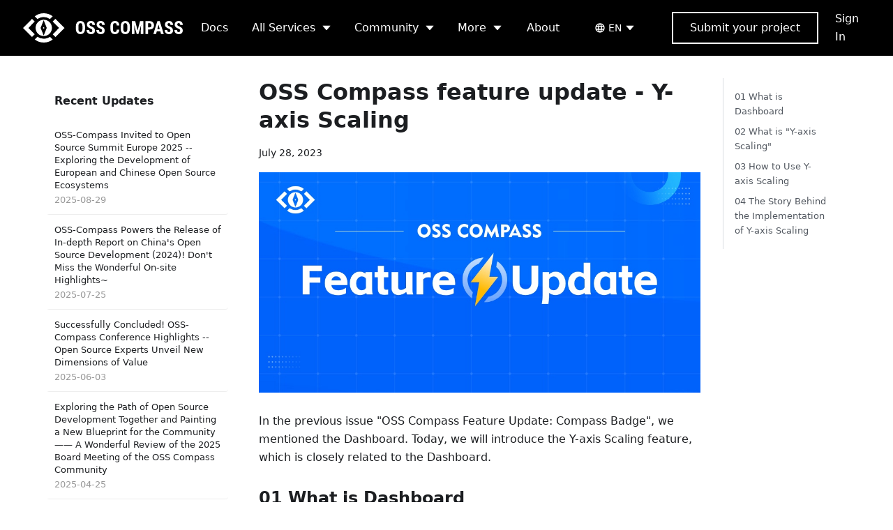

--- FILE ---
content_type: text/html
request_url: https://oss-compass.org/blog/2023/07/28/y-axis-scaling/y-axis-scaling/
body_size: 53311
content:
<!doctype html>
<html lang="en" dir="ltr" class="blog-wrapper blog-post-page plugin-blog plugin-id-default" data-has-hydrated="false">
<head>
<meta charset="UTF-8">
<meta name="generator" content="Docusaurus v3.9.2">
<title data-rh="true">OSS Compass feature update - Y-axis Scaling | OSS compass</title><meta data-rh="true" name="viewport" content="width=device-width,initial-scale=1"><meta data-rh="true" name="twitter:card" content="summary_large_image"><meta data-rh="true" property="og:url" content="https://compass.gitee.com/blog/2023/07/28/y-axis-scaling/y-axis-scaling"><meta data-rh="true" property="og:locale" content="en"><meta data-rh="true" property="og:locale:alternate" content="zh"><meta data-rh="true" name="docusaurus_locale" content="en"><meta data-rh="true" name="docusaurus_tag" content="default"><meta data-rh="true" name="docsearch:language" content="en"><meta data-rh="true" name="docsearch:docusaurus_tag" content="default"><meta data-rh="true" property="og:title" content="OSS Compass feature update - Y-axis Scaling | OSS compass"><meta data-rh="true" name="description" content="image5.jpg"><meta data-rh="true" property="og:description" content="image5.jpg"><meta data-rh="true" property="og:type" content="article"><meta data-rh="true" property="article:published_time" content="2023-07-28T00:00:00.000Z"><meta data-rh="true" property="article:tag" content="News"><link data-rh="true" rel="icon" href="/img/favicon.ico"><link data-rh="true" rel="canonical" href="https://compass.gitee.com/blog/2023/07/28/y-axis-scaling/y-axis-scaling"><link data-rh="true" rel="alternate" href="https://compass.gitee.com/blog/2023/07/28/y-axis-scaling/y-axis-scaling" hreflang="en"><link data-rh="true" rel="alternate" href="https://compass.gitee.com/zh/blog/2023/07/28/y-axis-scaling/y-axis-scaling" hreflang="zh"><link data-rh="true" rel="alternate" href="https://compass.gitee.com/blog/2023/07/28/y-axis-scaling/y-axis-scaling" hreflang="x-default"><script data-rh="true" type="application/ld+json">{"@context":"https://schema.org","@type":"BlogPosting","@id":"https://compass.gitee.com/blog/2023/07/28/y-axis-scaling/y-axis-scaling","mainEntityOfPage":"https://compass.gitee.com/blog/2023/07/28/y-axis-scaling/y-axis-scaling","url":"https://compass.gitee.com/blog/2023/07/28/y-axis-scaling/y-axis-scaling","headline":"OSS Compass feature update - Y-axis Scaling","name":"OSS Compass feature update - Y-axis Scaling","description":"image5.jpg","datePublished":"2023-07-28T00:00:00.000Z","author":[],"keywords":[],"isPartOf":{"@type":"Blog","@id":"https://compass.gitee.com/blog","name":"Blog"}}</script><link rel="alternate" type="application/rss+xml" href="/blog/rss.xml" title="OSS compass RSS Feed">
<link rel="alternate" type="application/atom+xml" href="/blog/atom.xml" title="OSS compass Atom Feed">








<link rel="stylesheet" href="https://cdn.jsdelivr.net/npm/katex@0.13.24/dist/katex.min.css" integrity="sha384-odtC+0UGzzFL/6PNoE8rX/SPcQDXBJ+uRepguP4QkPCm2LBxH3FA3y+fKSiJ+AmM" crossorigin="anonymous"><link rel="stylesheet" href="/assets/css/styles.50beac26.css">
<script src="/assets/js/runtime~main.584c9609.js" defer="defer"></script>
<script src="/assets/js/main.eaf96886.js" defer="defer"></script>
</head>
<body class="navigation-with-keyboard">
<svg style="display: none;"><defs>
<symbol id="theme-svg-external-link" viewBox="0 0 24 24"><path fill="currentColor" d="M21 13v10h-21v-19h12v2h-10v15h17v-8h2zm3-12h-10.988l4.035 4-6.977 7.07 2.828 2.828 6.977-7.07 4.125 4.172v-11z"/></symbol>
</defs></svg>
<script>!function(){var t=function(){try{return new URLSearchParams(window.location.search).get("docusaurus-theme")}catch(t){}}()||function(){try{return window.localStorage.getItem("theme")}catch(t){}}();document.documentElement.setAttribute("data-theme",t||"light"),document.documentElement.setAttribute("data-theme-choice",t||"light")}(),function(){try{const c=new URLSearchParams(window.location.search).entries();for(var[t,e]of c)if(t.startsWith("docusaurus-data-")){var a=t.replace("docusaurus-data-","data-");document.documentElement.setAttribute(a,e)}}catch(t){}}()</script><div id="__docusaurus"><div role="region" aria-label="Skip to main content"><a class="skipToContent_fXgn" href="#__docusaurus_skipToContent_fallback">Skip to main content</a></div><nav class="navbar navbar--fixed-top custom-desktop-nav navbarHideable_jvwV"><header class="tailwind w-full"><div class="bg-black lg:hidden"><div class="h-20 px-8 flex items-center justify-between"><div class="flex h-full flex-shrink-0 items-center"><a href="/" class="mr-6 2xl:mr-2"><div class="h-[42px] w-[230px] md:hidden"><svg xmlns="http://www.w3.org/2000/svg" viewBox="0 0 231 42"><title>logo</title><g fill="#FFF" fill-rule="evenodd"><path d="M30.85 36.527c3.35 0 6.453-1.046 8.997-2.826l3.945 3.917A21.15 21.15 0 0 1 31.335 42h-.97a21.15 21.15 0 0 1-12.48-4.4l3.944-3.916a15.64 15.64 0 0 0 9.02 2.843M47.675 8.022 60.71 21.056l-12.981 12.98-3.916-3.888 9.12-9.12-9.146-9.146zm-33.672.02 3.889 3.86-9.126 9.127 9.1 9.099-3.916 3.887L.99 21.056zM30.85 0c4.875 0 9.365 1.637 12.942 4.388l-3.945 3.917a15.64 15.64 0 0 0-8.997-2.826c-3.36 0-6.472 1.052-9.021 2.843l-3.944-3.916A21.16 21.16 0 0 1 30.85 0M30.85 9.314c6.502 0 11.773 5.234 11.773 11.689S37.352 32.692 30.85 32.692s-11.773-5.234-11.773-11.69c0-6.454 5.27-11.688 11.773-11.688m-.112.724L26.47 20.63a.98.98 0 0 0 0 .734l4.267 10.591 4.267-10.59a.98.98 0 0 0 0-.735zm0 9.984c.548 0 .993.436.993.974a.984.984 0 0 1-.993.974.984.984 0 0 1-.993-.974c0-.538.444-.974.993-.974"></path><g fill-rule="nonzero"><path d="M90.33 22.164q0 3.72-1.758 5.779Q86.813 30 83.691 30q-3.11 0-4.888-2.038-1.778-2.039-1.803-5.71V19.09q0-3.81 1.765-5.95t4.9-2.14q3.086 0 4.863 2.102t1.803 5.9zm-3.745-3.1q0-2.501-.71-3.72-.712-1.22-2.21-1.22-1.485 0-2.196 1.175t-.736 3.575v3.29q0 2.426.723 3.575.724 1.15 2.235 1.15 1.46 0 2.17-1.125.712-1.123.724-3.486zM100.817 24.894q0-1.13-.577-1.708-.578-.578-2.102-1.2-2.78-1.054-3.999-2.47-1.218-1.416-1.218-3.347 0-2.337 1.656-3.753Q96.234 11 98.786 11q1.702 0 3.034.718a4.98 4.98 0 0 1 2.05 2.025q.718 1.308.718 2.972h-3.72q0-1.295-.552-1.975-.553-.68-1.593-.68-.978 0-1.524.579-.546.578-.546 1.556 0 .762.61 1.378.609.616 2.158 1.276 2.704.978 3.93 2.4 1.224 1.423 1.224 3.62 0 2.413-1.536 3.772T98.862 30q-1.789 0-3.263-.737a5.52 5.52 0 0 1-2.304-2.108q-.832-1.371-.832-3.239h3.746q0 1.6.622 2.325.623.723 2.031.724 1.956 0 1.955-2.07M114.859 24.894q0-1.13-.578-1.708-.577-.578-2.101-1.2-2.78-1.054-4-2.47-1.218-1.416-1.218-3.347 0-2.337 1.657-3.753Q110.275 11 112.828 11q1.7 0 3.034.718a4.98 4.98 0 0 1 2.05 2.025q.718 1.308.718 2.972h-3.72q0-1.295-.553-1.975-.552-.68-1.593-.68-.978 0-1.523.579-.546.578-.546 1.556 0 .762.609 1.378.61.616 2.158 1.276 2.704.978 3.93 2.4 1.225 1.423 1.225 3.62 0 2.413-1.536 3.772T112.904 30q-1.79 0-3.263-.737a5.52 5.52 0 0 1-2.304-2.108q-.832-1.371-.832-3.239h3.745q0 1.6.622 2.325.622.723 2.032.724 1.955 0 1.955-2.07M139.616 23.586q-.14 3.163-1.778 4.788T133.217 30q-3.135 0-4.805-2.064t-1.67-5.887v-3.111q0-3.81 1.727-5.874Q130.194 11 133.268 11q3.021 0 4.59 1.69 1.568 1.688 1.783 4.85h-3.745q-.051-1.955-.603-2.698t-2.025-.743q-1.499 0-2.12 1.048-.622 1.047-.66 3.448v3.493q0 2.755.615 3.784.615 1.03 2.114 1.03 1.473 0 2.031-.719.559-.717.635-2.597zM154.927 22.164q0 3.72-1.759 5.779Q151.41 30 148.287 30q-3.11 0-4.888-2.038-1.778-2.039-1.803-5.71V19.09q0-3.81 1.765-5.95t4.9-2.14q3.085 0 4.863 2.102t1.803 5.9zm-3.745-3.1q0-2.501-.711-3.72-.71-1.22-2.21-1.22-1.485 0-2.196 1.175t-.736 3.575v3.29q0 2.426.723 3.575.725 1.15 2.235 1.15 1.46 0 2.17-1.125.712-1.123.725-3.486zM162.48 11.254l3.492 13.374 3.479-13.374h4.875v18.492h-3.745v-5.004l.342-7.71-3.694 12.714h-2.54l-3.694-12.713.343 7.709v5.004h-3.732V11.254zM181.055 23.243v6.503h-3.733V11.254h6.297q2.742 0 4.374 1.702t1.631 4.42-1.612 4.292-4.469 1.575zm0-3.111h2.564q1.067 0 1.65-.699.585-.699.585-2.032 0-1.384-.597-2.203-.597-.82-1.6-.832h-2.602zM198.677 25.961h-5.092l-.99 3.785h-3.948l5.776-18.492h3.416l5.814 18.492h-3.986zm-4.279-3.111h3.453l-1.726-6.592zM213.188 24.894q0-1.13-.578-1.708-.577-.578-2.101-1.2-2.78-1.054-4-2.47-1.218-1.416-1.218-3.347 0-2.337 1.657-3.753Q208.604 11 211.156 11q1.702 0 3.035.718a4.98 4.98 0 0 1 2.05 2.025q.717 1.308.717 2.972h-3.72q0-1.295-.552-1.975t-1.593-.68q-.978 0-1.524.579-.545.578-.545 1.556 0 .762.609 1.378.61.616 2.158 1.276 2.704.978 3.93 2.4 1.225 1.423 1.225 3.62 0 2.413-1.536 3.772T211.233 30q-1.79 0-3.263-.737a5.52 5.52 0 0 1-2.304-2.108q-.832-1.371-.832-3.239h3.745q0 1.6.622 2.325.622.723 2.032.724 1.955 0 1.955-2.07M227.23 24.894q0-1.13-.578-1.708t-2.101-1.2q-2.78-1.054-4-2.47-1.218-1.416-1.218-3.347 0-2.337 1.656-3.753Q222.647 11 225.198 11q1.701 0 3.034.718a4.98 4.98 0 0 1 2.05 2.025q.718 1.308.718 2.972h-3.72q0-1.295-.552-1.975-.553-.68-1.593-.68-.978 0-1.524.579-.546.578-.546 1.556 0 .762.61 1.378.609.616 2.158 1.276 2.704.978 3.93 2.4 1.224 1.423 1.224 3.62 0 2.413-1.536 3.772T225.274 30q-1.789 0-3.263-.737a5.52 5.52 0 0 1-2.304-2.108q-.831-1.371-.831-3.239h3.745q0 1.6.622 2.325.623.723 2.031.724 1.956 0 1.955-2.07"></path></g></g></svg></div></a><a class="mx-4 flex-shrink-0 px-2.5 font-medium text-white 2xl:mx-2" href="/docs/service-guide">Docs</a><div class="group relative flex h-full items-center transition"><div class="flex cursor-pointer items-center justify-center py-3 px-7 group-hover:bg-[#333333] 2xl:px-4 xl:mx-1"><a class="font-medium text-white">All Services</a><svg stroke="currentColor" fill="currentColor" stroke-width="0" viewBox="0 0 1024 1024" color="#fff" class="ml-2" style="color:#fff" height="1em" width="1em" xmlns="http://www.w3.org/2000/svg"><path d="M840.4 300H183.6c-19.7 0-30.7 20.8-18.5 35l328.4 380.8c9.4 10.9 27.5 10.9 37 0L858.9 335c12.2-14.2 1.2-35-18.5-35z"></path></svg></div><div class="invisible fixed top-[82px] left-0 z-dropdown max-h-[calc(100%-80px)] w-[100vw] bg-black/95 opacity-0 transition-all duration-300 ease-in-out group-hover:visible group-hover:opacity-100"><div class="mx-auto w-[1200px] pb-16 text-white lg:w-full lg:px-10 md:w-full md:px-4"><div class="mt-12 grid grid-cols-4 gap-8 lg:grid-cols-3 md:grid-cols-1 md:gap-y-6"><div class="flex gap-3"><div class="w-8"><svg stroke="currentColor" fill="currentColor" stroke-width="0" viewBox="0 0 24 24" color="#ffd949" class="mr-2 text-4xl" style="color:#ffd949" height="1em" width="1em" xmlns="http://www.w3.org/2000/svg"><g><path fill="none" d="M0 0H24V24H0z"></path><path d="M5 3v16h16v2H3V3h2zm15.293 3.293l1.414 1.414L16 13.414l-3-2.999-4.293 4.292-1.414-1.414L13 7.586l3 2.999 4.293-4.292z"></path></g></svg></div><div class="cursor-pointer"><div class="mb-3 text-base hover:text-[#597ef7]"><a href="/os-situation">Open Source Ecosystem Insight Service</a></div><div class="mb-3 text-xs text-[#c1c1c1] line-clamp-3">Gain insights into global open source imports and exports, communities, technology fields, developers, programming languages, and licenses by analyzing global open source projects.</div><div class="flex flex-col gap-1 text-sm text-[#8ba5f9]"><a href="/os-situation"><div>Product Home</div></a><a href="/docs/docs/service-guide/open-source-insights"><div>Service Guide</div></a></div></div></div><div class="flex gap-3"><div class="w-8"><svg stroke="currentColor" fill="currentColor" stroke-width="0" viewBox="0 0 1024 1024" color="#ffd949" class="mr-2 text-4xl" style="color:#ffd949" height="1em" width="1em" xmlns="http://www.w3.org/2000/svg"><path d="M880 112H144c-17.7 0-32 14.3-32 32v736c0 17.7 14.3 32 32 32h360c4.4 0 8-3.6 8-8v-56c0-4.4-3.6-8-8-8H184V184h656v320c0 4.4 3.6 8 8 8h56c4.4 0 8-3.6 8-8V144c0-17.7-14.3-32-32-32zM653.3 599.4l52.2-52.2a8.01 8.01 0 0 0-4.7-13.6l-179.4-21c-5.1-.6-9.5 3.7-8.9 8.9l21 179.4c.8 6.6 8.9 9.4 13.6 4.7l52.4-52.4 256.2 256.2c3.1 3.1 8.2 3.1 11.3 0l42.4-42.4c3.1-3.1 3.1-8.2 0-11.3L653.3 599.4z"></path></svg></div><div class="cursor-pointer"><div class="mb-3 text-base hover:text-[#597ef7]"><a href="/os-selection">Open Source Software Selection Evaluation Service</a></div><div class="mb-3 text-xs text-[#c1c1c1] line-clamp-3">The open source software selection evaluation service provides three main functions: assessing known software, recommending candidate software, and finding similar functional alternatives to help users efficiently choose suitable software.</div><div class="flex flex-col gap-1 text-sm text-[#8ba5f9]"><a href="/os-selection"><div>Product Home</div></a><a href="/docs/docs/service-guide/software-selection"><div>Service Guide</div></a></div></div></div><div class="flex gap-3"><div class="w-8"><svg stroke="currentColor" fill="currentColor" stroke-width="0" viewBox="0 0 512 512" color="#ffd949" class="mr-2 text-4xl" style="color:#ffd949" height="1em" width="1em" xmlns="http://www.w3.org/2000/svg"><circle cx="152" cy="184" r="72"></circle><path d="M234 296c-28.16-14.3-59.24-20-82-20-44.58 0-136 27.34-136 82v42h150v-16.07c0-19 8-38.05 22-53.93 11.17-12.68 26.81-24.45 46-34z"></path><path d="M340 288c-52.07 0-156 32.16-156 96v48h312v-48c0-63.84-103.93-96-156-96z"></path><circle cx="340" cy="168" r="88"></circle></svg></div><div class="cursor-pointer"><div class="mb-3 text-base hover:text-[#597ef7]"><a href="/">Developer Portrait Service</a></div><div class="mb-3 text-xs text-[#c1c1c1] line-clamp-3">Understand developers&#x27; productivity, activity, and collaboration from their contribution behaviors.</div><div class="flex flex-col gap-1 text-sm text-[#8ba5f9]"><a href="/"><div>Home Input Experience Product</div></a><a href="/docs/docs/service-guide/developer-persona"><div>Service Guide</div></a></div></div></div><div class="flex gap-3"><div class="w-8"><svg stroke="currentColor" fill="none" stroke-width="0" viewBox="0 0 24 24" color="#ffd949" class="mr-2 text-4xl" style="color:#ffd949" height="1em" width="1em" xmlns="http://www.w3.org/2000/svg"><path stroke-linecap="round" stroke-linejoin="round" stroke-width="2" d="M9 17v-2m3 2v-4m3 4v-6m2 10H7a2 2 0 01-2-2V5a2 2 0 012-2h5.586a1 1 0 01.707.293l5.414 5.414a1 1 0 01.293.707V19a2 2 0 01-2 2z"></path></svg></div><div class="cursor-pointer"><div class="mb-3 text-base hover:text-[#597ef7]"><a href="/">Open Source Ecosystem Evaluation System</a></div><div class="mb-3 text-xs text-[#c1c1c1] line-clamp-3">Build a three-dimensional evaluation system to evaluate the health status of open source communities.</div><div class="flex flex-col gap-1 text-sm text-[#8ba5f9]"><a href="/"><div>Home Input Experience Product</div></a><a href="/docs/quick-start"><div>Service Guide</div></a></div></div></div><div class="flex gap-3"><div class="w-8"><svg stroke="currentColor" fill="currentColor" stroke-width="0" viewBox="0 0 16 16" color="#ffd949" class="mr-2 text-4xl" style="color:#ffd949" height="1em" width="1em" xmlns="http://www.w3.org/2000/svg"><path fill-rule="evenodd" d="M15.5 4.7L8.5 0l-7 4.7c-.3.19-.5.45-.5.8V16l7.5-4 7.5 4V5.5c0-.34-.2-.61-.5-.8zm-.5 9.8l-6-3.25V10H8v1.25L2 14.5v-9l6-4V6h1V1.5l6 4v9zM6 7h5V5l3 3-3 3V9H6v2L3 8l3-3v2z"></path></svg></div><div class="cursor-pointer"><div class="mb-3 text-base hover:text-[#597ef7]"><a href="/dataHub">OSS Research Data Hub</a></div><div class="mb-3 text-xs text-[#c1c1c1] line-clamp-3">The open source research data hub service aims to provide high-quality datasets and models to assist researchers and developers in deep exploration and innovation in the open source field.</div><div class="flex flex-col gap-1 text-sm text-[#8ba5f9]"><a href="/dataHub"><div>Product Home</div></a><a href="/docs/docs/service-guide/research-data-hub"><div>Service Guide</div></a><a href="https://oss-compass.isrc.ac.cn/" target="_blank" rel="noopener noreferrer"><div>Institute of Software, CAS</div></a><a href="https://oss-compass.osslab-pku.org/" target="_blank" rel="noopener noreferrer"><div>Open Source Software Data Analytics Lab@PKU-SEI</div></a></div></div></div></div></div></div></div><div class="group relative flex h-full items-center transition"><div class="flex cursor-pointer items-center justify-center py-3 px-7 group-hover:bg-[#333333] 2xl:px-4"><a class="font-medium text-white">Community</a><svg stroke="currentColor" fill="currentColor" stroke-width="0" viewBox="0 0 1024 1024" color="#fff" class="ml-2" style="color:#fff" height="1em" width="1em" xmlns="http://www.w3.org/2000/svg"><path d="M840.4 300H183.6c-19.7 0-30.7 20.8-18.5 35l328.4 380.8c9.4 10.9 27.5 10.9 37 0L858.9 335c12.2-14.2 1.2-35-18.5-35z"></path></svg></div><div class="absolute top-[100%] z-dropdown hidden w-[360px] border-x-0 border-t-2 border-solid bg-black/90 text-white group-hover:block"><div class="mt-[2px] bg-black/95 text-white"><a class="flex cursor-pointer text-gray-300 items-center py-4 pl-6 hover:bg-[#333333]" href="/blog"><div class="mr-4 w-8"><svg xmlns="http://www.w3.org/2000/svg" width="32" height="32" viewBox="0 0 32 32"><title>logo-blog</title><g fill="none" fill-rule="evenodd"><circle cx="16" cy="16" r="16" fill="#C050F5"></circle><path fill="#FFF" fill-rule="nonzero" d="M12.626 19.368c.388.387.624.912.626 1.497a2.1 2.1 0 0 1-.624 1.494h-.002a2.11 2.11 0 0 1-1.502.622 2.11 2.11 0 0 1-1.501-.622 2.112 2.112 0 0 1 0-2.992v.001a2.118 2.118 0 0 1 3.003 0m-3.624-6.927v3.054a7.45 7.45 0 0 1 5.291 2.2 7.46 7.46 0 0 1 2.196 5.3V23h3.07a10.53 10.53 0 0 0-3.1-7.46 10.52 10.52 0 0 0-7.457-3.1M9.006 7v3.054c7.13.005 12.925 5.81 12.932 12.946H25a15.96 15.96 0 0 0-4.692-11.306A15.94 15.94 0 0 0 9.006 7"></path></g></svg></div><div>Blog</div></a><div class="flex cursor-pointer text-gray-300 items-center py-4 pl-6">Discussion</div><div class="pb-4 border-b border-white/20"><a class="flex cursor-pointer items-center py-2 pl-6 hover:bg-[#333333]" href="/docs/community/slack"><div class="mr-4 w-8"><svg xmlns="http://www.w3.org/2000/svg" viewBox="0 0 32 32"><title>logo-slack</title><g fill="none" fill-rule="evenodd"><path d="M0 0h32v32H0z"></path><g fill="#E01E5A" fill-rule="nonzero"><path d="M7.895 19.684a2.948 2.948 0 1 1-2.948-2.947h2.948zM9.368 19.684a2.948 2.948 0 0 1 5.895 0v7.369a2.948 2.948 0 0 1-5.895 0z"></path></g><g fill="#36C5F0" fill-rule="nonzero"><path d="M12.316 7.895a2.948 2.948 0 1 1 2.947-2.948v2.948zM12.316 9.368a2.948 2.948 0 0 1 0 5.895H4.947a2.948 2.948 0 0 1 0-5.895z"></path></g><g fill="#2EB67D" fill-rule="nonzero"><path d="M24.105 12.316a2.948 2.948 0 1 1 2.948 2.947h-2.948zM22.632 12.316a2.948 2.948 0 0 1-5.895 0V4.947a2.948 2.948 0 0 1 5.895 0z"></path></g><g fill="#ECB22E" fill-rule="nonzero"><path d="M19.684 24.105a2.948 2.948 0 1 1-2.947 2.948v-2.948zM19.684 22.632a2.948 2.948 0 0 1 0-5.895h7.369a2.948 2.948 0 0 1 0 5.895z"></path></g></g></svg></div><div><p class="text-base">Slack</p><p class="text-sm text-white/50">Join our community channel on Slack</p></div></a><a class="flex cursor-pointer items-center py-2 pl-6 hover:bg-[#333333]" href="/docs/community/wechat"><div class="mr-4 w-8"><svg xmlns="http://www.w3.org/2000/svg" viewBox="0 0 32 32"><title>logo-wechat</title><g fill="none" fill-rule="nonzero"><path fill="#1AC165" d="M16 0C7.164 0 0 7.164 0 16c0 8.834 7.164 16 16 16s16-7.166 16-16c0-8.836-7.164-16-16-16"></path><path fill="#FFF" d="M10.48 10.637a.986.986 0 1 0-.06 1.972.986.986 0 0 0 .06-1.972m5.216 0a.986.986 0 1 0-.06 1.972.986.986 0 0 0 .06-1.972m6.637 5.45a.781.781 0 1 0 0 1.562.781.781 0 0 0 0-1.563m1.69 6.675.552 1.874-2.202-1.1a7.4 7.4 0 0 1-2.214.337c-2.847 0-5.266-1.594-6.064-3.776a8.8 8.8 0 0 1-3.703-.334l-2.609 1.304.656-2.22C6.653 17.687 5.5 15.868 5.5 13.83c0-3.487 3.375-6.33 7.513-6.33 3.882 0 7.093 2.503 7.475 5.69 3.34.148 6.012 2.488 6.012 5.338.002 1.72-.972 3.257-2.478 4.234m-5.768-6.676a.781.781 0 1 0 0 1.563.781.781 0 0 0 0-1.563"></path></g></svg></div><div><p class="text-base">WeChat</p><p class="text-sm text-white/50">Scan our group chat QR code to join</p></div></a><a class="flex cursor-pointer items-center py-2 pl-6 hover:bg-[#333333]" href="/docs/community/metting/"><div class="mr-4 w-8"><svg xmlns="http://www.w3.org/2000/svg" width="32" height="32" viewBox="0 0 32 32"><title>logo-tencentmeeting</title><g fill="none" fill-rule="evenodd"><circle cx="16" cy="16" r="16" fill="#408FF5"></circle><path fill="#E7F0FE" fill-rule="nonzero" d="m4.234 15.613 6.336-6.336a1.28 1.28 0 0 1 1.81 0L16 12.898l-8.146 8.146c-.5.5-1.31.5-1.81 0l-1.81-1.81c-1-1-1-2.62 0-3.62"></path><path fill="#FFF" fill-rule="nonzero" d="m11.475 17.424 8.145-8.146a1.28 1.28 0 0 1 1.81 0l3.621 3.62-8.146 8.146a1.28 1.28 0 0 1-1.81 0z"></path><path fill="#FFF" fill-rule="nonzero" d="m20.3 17.197 4.525-4.525 2.941 2.941c1 1 1 2.62 0 3.62l-1.81 1.81a1.28 1.28 0 0 1-1.81 0z"></path><path fill="#96B0F9" fill-rule="nonzero" d="M12.317 9.215 16 12.898l-4.525 4.526.007-8.521c.307.003.602.113.835.312" opacity="0.513"></path></g></svg></div><div><p class="text-base">Weekly Meeting</p><p class="text-sm text-white/50">Technical Seminar Weekly Meeting</p></div></a></div><div class="flex cursor-pointer text-gray-300 items-center py-4 pl-6">Repository</div><div class="pb-4 border-b border-white/20"><a href="https://github.com/oss-compass" target="_blank" class="flex cursor-pointer items-center py-2 pl-6 hover:bg-[#333333]" rel="noopener noreferrer"><div class="mr-4 w-8"><svg xmlns="http://www.w3.org/2000/svg" viewBox="0 0 24 24"><title>logo-github</title><path fill="#FFF" fill-rule="nonzero" d="M0 12.305c0 5.438 3.44 10.045 8.207 11.673.075.017.14.022.204.022.444 0 .616-.327.616-.61 0-.295-.011-1.067-.016-2.095-.45.101-.852.144-1.211.144-2.31 0-2.834-1.794-2.834-1.794-.546-1.42-1.334-1.8-1.334-1.8-1.045-.735-.005-.755.075-.755 1.21.107 1.843 1.274 1.843 1.274.6 1.05 1.403 1.345 2.122 1.345.562 0 1.07-.182 1.37-.322.108-.792.418-1.334.761-1.644-2.662-.31-5.464-1.366-5.464-6.08 0-1.345.466-2.443 1.232-3.3-.123-.311-.535-1.565.119-3.258 0 0 .085-.027.267-.027.434 0 1.415.167 3.032 1.292.979-.273 1.99-.412 3.006-.413 1.018.006 2.046.139 3.005.413 1.618-1.125 2.598-1.292 3.032-1.292.183 0 .268.027.268.027.653 1.693.24 2.947.118 3.258.766.862 1.232 1.96 1.232 3.3 0 4.724-2.807 5.764-5.48 6.07.428.38.814 1.13.814 2.276 0 1.644-.016 2.973-.016 3.375 0 .289.166.616.61.616.065 0 .14-.005.215-.022C20.566 22.35 24 17.738 24 12.305 24 5.513 18.627 0 12 0S0 5.513 0 12.305"></path></svg></div><div><p class="text-base"> <!-- -->GitHub</p><p class="text-sm text-white/50">Official repository on GitHub</p></div></a><a href="https://gitee.com/oss-compass" target="_blank" rel="noopener noreferrer" class="flex cursor-pointer items-center py-2 pl-6 hover:bg-[#333333]"><div class="mr-4 w-8"><svg xmlns="http://www.w3.org/2000/svg" viewBox="0 0 32 32"><g fill="none" fill-rule="evenodd"><circle cx="16" cy="16" r="16" fill="#c71d23"></circle><path fill="#fff" d="M24.099 14.223h-9.087a.79.79 0 0 0-.79.79v1.975c0 .436.353.79.79.79h5.531a.79.79 0 0 1 .79.79v.395a2.37 2.37 0 0 1-2.37 2.37h-7.507a.79.79 0 0 1-.79-.79v-7.506a2.37 2.37 0 0 1 2.37-2.37h11.06c.437 0 .79-.354.791-.79l.001-1.975a.79.79 0 0 0-.79-.79H13.038a5.926 5.926 0 0 0-5.926 5.925V24.1c0 .436.354.79.79.79h11.655a5.333 5.333 0 0 0 5.333-5.333v-4.543a.79.79 0 0 0-.79-.79"></path></g></svg></div><div><p class="text-base">Gitee</p><p class="text-sm text-white/50">Official repository on Gitee</p></div></a></div></div></div></div><div class="group relative flex h-full items-center transition"><div class="flex cursor-pointer items-center justify-center py-3 px-7 group-hover:bg-[#333333] 2xl:px-4 xl:mx-1"><a class="font-medium text-white">More</a><svg stroke="currentColor" fill="currentColor" stroke-width="0" viewBox="0 0 1024 1024" color="#fff" class="ml-2" style="color:#fff" height="1em" width="1em" xmlns="http://www.w3.org/2000/svg"><path d="M840.4 300H183.6c-19.7 0-30.7 20.8-18.5 35l328.4 380.8c9.4 10.9 27.5 10.9 37 0L858.9 335c12.2-14.2 1.2-35-18.5-35z"></path></svg></div><div class="absolute top-[100%] z-dropdown hidden w-[250px] group-hover:block"><div class="mt-[2px] flex flex-col gap-6 bg-black/95 p-6 text-white"><div class="mx-4 px-2.5 font-medium text-white 2xl:mx-2 xl:mx-1"><a href="/explore">Projects</a></div><div class="mx-4 px-2.5 font-medium text-white 2xl:mx-2 xl:mx-1"><a href="/lab">Lab</a></div></div></div></div><a href="/about" class="mx-6 px-2.5 font-medium text-white 2xl:mx-2">About</a></div><div class="flex h-full items-center"><div class="group relative mx-5 flex h-full items-center transition"><div class="flex h-[32px] cursor-pointer items-center justify-center px-3 group-hover:bg-[#333333]"><svg stroke="currentColor" fill="currentColor" stroke-width="0" viewBox="0 0 24 24" class="mr-1 text-white" height="1em" width="1em" xmlns="http://www.w3.org/2000/svg"><path fill="none" d="M0 0h24v24H0z"></path><path d="M11.99 2C6.47 2 2 6.48 2 12s4.47 10 9.99 10C17.52 22 22 17.52 22 12S17.52 2 11.99 2zm6.93 6h-2.95a15.65 15.65 0 00-1.38-3.56A8.03 8.03 0 0118.92 8zM12 4.04c.83 1.2 1.48 2.53 1.91 3.96h-3.82c.43-1.43 1.08-2.76 1.91-3.96zM4.26 14C4.1 13.36 4 12.69 4 12s.1-1.36.26-2h3.38c-.08.66-.14 1.32-.14 2 0 .68.06 1.34.14 2H4.26zm.82 2h2.95c.32 1.25.78 2.45 1.38 3.56A7.987 7.987 0 015.08 16zm2.95-8H5.08a7.987 7.987 0 014.33-3.56A15.65 15.65 0 008.03 8zM12 19.96c-.83-1.2-1.48-2.53-1.91-3.96h3.82c-.43 1.43-1.08 2.76-1.91 3.96zM14.34 14H9.66c-.09-.66-.16-1.32-.16-2 0-.68.07-1.35.16-2h4.68c.09.65.16 1.32.16 2 0 .68-.07 1.34-.16 2zm.25 5.56c.6-1.11 1.06-2.31 1.38-3.56h2.95a8.03 8.03 0 01-4.33 3.56zM16.36 14c.08-.66.14-1.32.14-2 0-.68-.06-1.34-.14-2h3.38c.16.64.26 1.31.26 2s-.1 1.36-.26 2h-3.38z"></path></svg><span class="mr-1 text-sm text-white">EN</span><svg stroke="currentColor" fill="currentColor" stroke-width="0" viewBox="0 0 1024 1024" class="text-white" height="1em" width="1em" xmlns="http://www.w3.org/2000/svg"><path d="M840.4 300H183.6c-19.7 0-30.7 20.8-18.5 35l328.4 380.8c9.4 10.9 27.5 10.9 37 0L858.9 335c12.2-14.2 1.2-35-18.5-35z"></path></svg></div><div class="absolute top-[100%] z-dropdown hidden w-[160px] border-x-0 border-t-2 border-solid bg-black/90 text-white group-hover:block"><a class="flex cursor-pointer items-center border-x-0 border-t-0 border-b border-solid border-white/30 py-4 pl-6 hover:bg-[#333333]" href="/blog/2023/07/28/y-axis-scaling/y-axis-scaling">English</a><a class="flex cursor-pointer items-center border-x-0 border-t-0 border-b border-solid border-white/30 py-4 pl-6 hover:bg-[#333333]" href="/zh/blog/2023/07/28/y-axis-scaling/y-axis-scaling">简体中文</a></div></div><a href="/submit-your-project" class="ml-5 shrink-0 cursor-pointer truncate border-2 border-solid border-white bg-black px-6 py-2 font-medium text-white">Submit your project</a><a class="ml-6 font-medium text-white" href="/auth/signin">Sign In</a></div></div></div><div class="h-full bg-white &gt;lg:hidden"><div class="flex h-full w-full justify-between px-4"><div class="flex items-center"><div class="mr-2"><svg stroke="currentColor" fill="currentColor" stroke-width="0" viewBox="0 0 1024 1024" class="text-xl" height="1em" width="1em" xmlns="http://www.w3.org/2000/svg"><path d="M904 160H120c-4.4 0-8 3.6-8 8v64c0 4.4 3.6 8 8 8h784c4.4 0 8-3.6 8-8v-64c0-4.4-3.6-8-8-8zm0 624H120c-4.4 0-8 3.6-8 8v64c0 4.4 3.6 8 8 8h784c4.4 0 8-3.6 8-8v-64c0-4.4-3.6-8-8-8zm0-312H120c-4.4 0-8 3.6-8 8v64c0 4.4 3.6 8 8 8h784c4.4 0 8-3.6 8-8v-64c0-4.4-3.6-8-8-8z"></path></svg></div><h1 class="text-base font-semibold">OSS compass</h1></div><div class="flex items-center"><a href="/submit-your-project" class="cursor-pointer border border-solid border-black px-1 py-1 text-sm text-black">Submit your project</a></div></div></div></header></nav><div id="__docusaurus_skipToContent_fallback" class="theme-layout-main main-wrapper mainWrapper_z2l0"><div class="container margin-vert--lg"><div class="row"><aside class="col col--3"><nav class="sidebar_brwN thin-scrollbar" aria-label="Blog recent posts navigation"><div class="sidebarHeader_yTb0 margin-bottom--md">Recent Updates</div><ul class="sidebarItemList_QwSx clean-list"><li class="sidebarItem_lnhn"><a class="sidebarItemLink_yNGZ" href="/blog/2025/08/29/OSS-EU2025/">OSS-Compass Invited to Open Source Summit Europe 2025 -- Exploring the Development of European and Chinese Open Source Ecosystems<div class="sidebarItemTitle_r4Q1">2025-08-29</div></a></li><li class="sidebarItem_lnhn"><a class="sidebarItemLink_yNGZ" href="/blog/2025/07/25/in-depth-report/">OSS-Compass Powers the Release of In-depth Report on China&#x27;s Open Source Development (2024)! Don&#x27;t Miss the Wonderful On-site Highlights~<div class="sidebarItemTitle_r4Q1">2025-07-25</div></a></li><li class="sidebarItem_lnhn"><a class="sidebarItemLink_yNGZ" href="/blog/2025/06/03/compass-conference2025/">Successfully Concluded! OSS-Compass Conference Highlights -- Open Source Experts Unveil New Dimensions of Value<div class="sidebarItemTitle_r4Q1">2025-06-03</div></a></li><li class="sidebarItem_lnhn"><a class="sidebarItemLink_yNGZ" href="/blog/2025/04/25/board-meeting2025/">Exploring the Path of Open Source Development Together and Painting a New Blueprint for the Community —— A Wonderful Review of the 2025 Board Meeting of the OSS Compass Community<div class="sidebarItemTitle_r4Q1">2025-04-25</div></a></li><li class="sidebarItem_lnhn"><a class="sidebarItemLink_yNGZ" href="/blog/2025/03/19/front-end-development-guide/">OSS-Compass Platform Front-end Development Guide (Part 1)——— Detailed Explanation of Technology Stack and Development Environment<div class="sidebarItemTitle_r4Q1">2025-03-19</div></a></li><li class="sidebarItem_lnhn"><a class="sidebarItemLink_yNGZ" href="/blog/2025/02/25/development-guide/">Don&#x27;t miss it! This OSS-Compass development guide is extremely practical!<div class="sidebarItemTitle_r4Q1">2025-02-25</div></a></li><li class="sidebarItem_lnhn"><a class="sidebarItemLink_yNGZ" href="/blog/2025/02/25/full-stack-deployment/">Hands-on Practice of Full-stack Deployment and Indicator Development of the OSS-Compass Platform<div class="sidebarItemTitle_r4Q1">2025-02-25</div></a></li><li class="sidebarItem_lnhn"><a class="sidebarItemLink_yNGZ" href="/blog/2024/11/11/compass-lab-update/">OSS Compass Lab Update, Come And Unlock This Useful Feature!<div class="sidebarItemTitle_r4Q1">2024-11-11</div></a></li><li class="sidebarItem_lnhn"><a class="sidebarItemLink_yNGZ" href="/blog/2024/03/06/project-health-metrics/">Decoding Linkerd’s Journey In The CNCF -- A Dive Into Project Health Metrics<div class="sidebarItemTitle_r4Q1">2024-03-06</div></a></li><li class="sidebarItem_lnhn"><a class="sidebarItemLink_yNGZ" href="/blog/2024/02/29/quickly-find-contributors/">OSS Compass Feature Update -- Quickly Find Contributors and One-Click Jump to Contributor&#x27;s Repository Homepage<div class="sidebarItemTitle_r4Q1">2024-02-29</div></a></li><li class="sidebarItem_lnhn"><a class="sidebarItemLink_yNGZ" href="/blog/2024/02/08/domain-persona-display/">OSS Compass Project Deep Dive Insight Domain Persona Display Refreshed! Organization Information Editable!<div class="sidebarItemTitle_r4Q1">2024-02-08</div></a></li><li class="sidebarItem_lnhn"><a class="sidebarItemLink_yNGZ" href="/blog/2024/01/31/community-annual-report-2023/">OSS Compass Community Annual Report - 2023<div class="sidebarItemTitle_r4Q1">2024-01-31</div></a></li><li class="sidebarItem_lnhn"><a class="sidebarItemLink_yNGZ" href="/blog/2024/01/05/compass-collaboration-update/">OSS Compass Feature Update -- Three-Dimensional Evaluation System and Compass Collaboration<div class="sidebarItemTitle_r4Q1">2024-01-05</div></a></li><li class="sidebarItem_lnhn"><a class="sidebarItemLink_yNGZ" href="/blog/2023/12/29/contributor-persona-update/">OSS Compass Feature Update -- Contributor Persona Model and Project Deep Dive Insight Solution<div class="sidebarItemTitle_r4Q1">2023-12-29</div></a></li><li class="sidebarItem_lnhn"><a class="sidebarItemLink_yNGZ" href="/blog/2023/12/20/annual-meeting2023/">OSS Compass Community 2023 Annual Meeting -- Gathering Global Open Source Experts<div class="sidebarItemTitle_r4Q1">2023-12-20</div></a></li><li class="sidebarItem_lnhn"><a class="sidebarItemLink_yNGZ" href="/blog/2023/12/20/explore-community-values/">OSS Compass Board Members Exploring the New Value of the Community in Peking University<div class="sidebarItemTitle_r4Q1">2023-12-20</div></a></li><li class="sidebarItem_lnhn"><a class="sidebarItemLink_yNGZ" href="/blog/2023/12/09/open-source-eco3/open-source-eco3">Reflections on the Evaluation and Measurement of Open Source Ecosystem (3) - Dynamics and Statics of Contributors<div class="sidebarItemTitle_r4Q1">2023-12-09</div></a></li><li class="sidebarItem_lnhn"><a class="sidebarItemLink_yNGZ" href="/blog/2023/12/08/open-source-eco2/open-source-eco2">Reflections on the Evaluation and Measurement of Open Source Ecosystem (2) - The Multidimensional Space of Evaluation Systems<div class="sidebarItemTitle_r4Q1">2023-12-08</div></a></li><li class="sidebarItem_lnhn"><a class="sidebarItemLink_yNGZ" href="/blog/2023/12/07/open-source-eco1/open-source-eco1">Reflections on the Evaluation and Measurement of Open Source Ecosystem (1) — Evolution and Trends<div class="sidebarItemTitle_r4Q1">2023-12-07</div></a></li><li class="sidebarItem_lnhn"><a class="sidebarItemLink_yNGZ" href="/blog/2023/12/06/an-Information-entropy/an-Information-entropy">An Information Entropy-Based Approach to Quantify Community Evolution in Open Source Developer Social Networks<div class="sidebarItemTitle_r4Q1">2023-12-06</div></a></li><li class="sidebarItem_lnhn"><a class="sidebarItemLink_yNGZ" href="/blog/2023/12/06/compass-prediction-activity/compass-prediction-activity">Predicting Open Source Project Activeness Based on OSS Compass Indicators<div class="sidebarItemTitle_r4Q1">2023-12-06</div></a></li><li class="sidebarItem_lnhn"><a class="sidebarItemLink_yNGZ" href="/blog/2023/12/06/entropy-based-measurement/entropy-based-measurement">Method for Fork Diversity in Open Source Software<div class="sidebarItemTitle_r4Q1">2023-12-06</div></a></li><li class="sidebarItem_lnhn"><a class="sidebarItemLink_yNGZ" href="/blog/2023/11/07/xiuhu-conference/">OSS Compass participating the 7th CCF Xiuhu Conference<div class="sidebarItemTitle_r4Q1">2023-11-07</div></a></li><li class="sidebarItem_lnhn"><a class="sidebarItemLink_yNGZ" href="/blog/2023/10/24/quality-improvement-action/">OSS Compass supports the Open Source Community Development Quality Improvement Action<div class="sidebarItemTitle_r4Q1">2023-10-24</div></a></li><li class="sidebarItem_lnhn"><a class="sidebarItemLink_yNGZ" href="/blog/2023/10/23/community-report/community-report">OSS Compass Community Report - July to September 2023<div class="sidebarItemTitle_r4Q1">2023-10-23</div></a></li><li class="sidebarItem_lnhn"><a class="sidebarItemLink_yNGZ" href="/blog/2023/10/13/report-charts-embems/report-charts-embems">OSS Compass has been upgraded again! Report page charts can now be freely embedded in your website...<div class="sidebarItemTitle_r4Q1">2023-10-13</div></a></li><li class="sidebarItem_lnhn"><a class="sidebarItemLink_yNGZ" href="/blog/2023/09/28/foresee-pytorch/foresee-pytorch">Compass Talk at OSS EU 2023 -- Foresee Pytorch Surpassing Tensorflow Much Earlier<div class="sidebarItemTitle_r4Q1">2023-09-28</div></a></li><li class="sidebarItem_lnhn"><a class="sidebarItemLink_yNGZ" href="/blog/2023/09/28/release-white-paper/release-white-paper">OSS Compass Supports Open Source Industry Research White Paper Release<div class="sidebarItemTitle_r4Q1">2023-09-28</div></a></li><li class="sidebarItem_lnhn"><a class="sidebarItemLink_yNGZ" href="/blog/2023/09/18/compass-at-oss-eu/compass-at-oss-eu">OSS Compass at OSS EU 2023<div class="sidebarItemTitle_r4Q1">2023-09-18</div></a></li><li class="sidebarItem_lnhn"><a class="sidebarItemLink_yNGZ" href="/blog/2023/09/15/supports-ccf-papers/supports-ccf-papers">OSS Compass Supports Research on CCF-A Conference Papers<div class="sidebarItemTitle_r4Q1">2023-09-15</div></a></li><li class="sidebarItem_lnhn"><a class="sidebarItemLink_yNGZ" href="/blog/2023/09/15/visit-project-categories/visit-project-categories">Access the repositories with just one-click through OSS Compass website<div class="sidebarItemTitle_r4Q1">2023-09-15</div></a></li><li class="sidebarItem_lnhn"><a class="sidebarItemLink_yNGZ" href="/blog/2023/09/01/explore-compass-lab/explore-compass-lab">Explore Compass Lab to create the open source LLMs project evaluation model<div class="sidebarItemTitle_r4Q1">2023-09-01</div></a></li><li class="sidebarItem_lnhn"><a class="sidebarItemLink_yNGZ" href="/blog/2023/09/01/first-board-meeting/first-board-meeting">First meeting of OSS Compass Community Governing Board in 2023<div class="sidebarItemTitle_r4Q1">2023-09-01</div></a></li><li class="sidebarItem_lnhn"><a class="sidebarItemLink_yNGZ" href="/blog/2023/08/11/welcome-doctoral-students/welcome-doctoral-students">Doctoral Students of Peking University Join the Compass Community<div class="sidebarItemTitle_r4Q1">2023-08-11</div></a></li><li class="sidebarItem_lnhn"><a class="sidebarItemLink_yNGZ" href="/blog/2023/08/05/scoring-system-switch/scoring-system-switch">OSS Compass Scoring System Switch：Watch Algorithms Transforming into Magic!<div class="sidebarItemTitle_r4Q1">2023-08-05</div></a></li><li class="sidebarItem_lnhn"><a aria-current="page" class="sidebarItemLink_yNGZ sidebarItemLinkActive_oSRm" href="/blog/2023/07/28/y-axis-scaling/y-axis-scaling">OSS Compass feature update - Y-axis Scaling<div class="sidebarItemTitle_r4Q1">2023-07-28</div></a></li><li class="sidebarItem_lnhn"><a class="sidebarItemLink_yNGZ" href="/blog/2023/07/22/compass-badge/compass-badge">OSS Compass Feature Update--Compass Badge<div class="sidebarItemTitle_r4Q1">2023-07-22</div></a></li><li class="sidebarItem_lnhn"><a class="sidebarItemLink_yNGZ" href="/blog/2023/06/09/thrives-since-launch/thrives-since-launch">The OSS Compass community thrives in the months since successful launch<div class="sidebarItemTitle_r4Q1">2023-06-09</div></a></li><li class="sidebarItem_lnhn"><a class="sidebarItemLink_yNGZ" href="/blog/2023/02/21/launch-news/">No More Just Looking at Star Count! OSS Compass Released<div class="sidebarItemTitle_r4Q1">2023-02-21</div></a></li><li class="sidebarItem_lnhn"><a class="sidebarItemLink_yNGZ" href="/blog/2023/02/14/imminent-launch/">OSS Compass Launch Imminent -- Measured Standards, Open Source Excellence<div class="sidebarItemTitle_r4Q1">2023-02-14</div></a></li></ul></nav></aside><main class="col col--7"><article class=""><header><h1 class="title_f1Hy">OSS Compass feature update - Y-axis Scaling</h1><div class="container_mt6G margin-vert--md"><time datetime="2023-07-28T00:00:00.000Z">July 28, 2023</time></div></header><div id="__blog-post-container" class="markdown"><p><img decoding="async" loading="lazy" alt="image5.jpg" src="/assets/images/report-en-a081dd4fd912294b89fb2ef6116db3cf.png" width="1024" height="512" class="img_ev3q"></p>
<p>In the previous issue &quot;OSS Compass Feature Update: Compass Badge&quot;, we mentioned the Dashboard. Today, we will introduce the Y-axis Scaling feature, which is closely related to the Dashboard.</p>
<h3 class="anchor anchorTargetHideOnScrollNavbar_vjPI" id="01-what-is-dashboard">01 What is Dashboard<a href="#01-what-is-dashboard" class="hash-link" aria-label="Direct link to heading" title="Direct link to heading" translate="no">​</a></h3>
<p>When open source projects submitted to OSS Compass (hereinafter referred to as &quot;Compass&quot;) undergo analysis using the Compass community health evaluation models, a dedicated Dashboard page is generated for each project. This page presents the overall trends of the projects and variations of various evaluation metrics in the form of charts. On the &quot;Explore&quot; page of the Compass official website, clicking on an open source project immediately takes you to its Dashboard page. Give it a try!</p>
<p><img decoding="async" loading="lazy" alt="1.jpg" src="/assets/images/1-ff20213b712191cb64c34ef55587c9fd.gif" width="1000" height="529" class="img_ev3q"></p>
<center><font color="#888888" size="2"><p>Operation Demonstration: Opening the Dashboard</p></font></center>
<h3 class="anchor anchorTargetHideOnScrollNavbar_vjPI" id="02-what-is-y-axis-scaling">02 What is &quot;Y-axis Scaling&quot;<a href="#02-what-is-y-axis-scaling" class="hash-link" aria-label="Direct link to heading" title="Direct link to heading" translate="no">​</a></h3>
<p>What is the relationship between Y-axis Scaling and the Dashboard? Well, &quot;Y-axis Scaling&quot; is simply a button located under the settings icon in the upper right corner of the Dashboard page. The charts on the Dashboard page express metrics trends through the curve changes between the horizontal axis and the Y-axis. Now, &quot;Y-axis scaling&quot; is offered as a separate option for users to choose whether or not to scale the Y-axis.</p>
<h3 class="anchor anchorTargetHideOnScrollNavbar_vjPI" id="03-how-to-use-y-axis-scaling">03 How to Use Y-axis Scaling<a href="#03-how-to-use-y-axis-scaling" class="hash-link" aria-label="Direct link to heading" title="Direct link to heading" translate="no">​</a></h3>
<p>How do you use this &quot;Y-axis scaling&quot; feature? It&#x27;s really simple! Find &quot;Y-axis Scaling&quot; under the settings icon in the upper right corner of the Dashboard page and click it. When this option is displayed in blue, the Y-axis is in an enlarged state, and when it&#x27;s displayed in gray, the Y-axis is in a reduced state. Please see the demonstration below for how to use Y-axis scaling.</p>
<p><img decoding="async" loading="lazy" alt="2.jpg" src="/assets/images/2-03057e01f6ded21f1f9f8acda4825aa3.gif" width="1000" height="529" class="img_ev3q"></p>
<center><font color="#888888" size="2"><p>Operation Demonstration: How to Use Y-axis Scaling</p></font></center>
<p>It seems that there is indeed a significant difference between scaling and not scaling the curve!</p>
<h3 class="anchor anchorTargetHideOnScrollNavbar_vjPI" id="04-the-story-behind-the-implementation-of-y-axis-scaling">04 The Story Behind the Implementation of Y-axis Scaling<a href="#04-the-story-behind-the-implementation-of-y-axis-scaling" class="hash-link" aria-label="Direct link to heading" title="Direct link to heading" translate="no">​</a></h3>
<p>At the initial release of Compass, the Dashboard did not support the Y-axis scaling feature. Why does it now support it? This story begins with a Slack conversation.</p>
<p><img decoding="async" loading="lazy" alt="1.jpg" src="/assets/images/1-3fadce0b6c4a05f680e6414b1001cf41.jpg" width="1080" height="1329" class="img_ev3q"></p>
<p>A user from abroad noticed that some metrics curves seemed to change significantly at first glance, making the data appear worse. His immediate reaction was &quot;Oh, my god&quot;, and suddenly he felt uneasy. However, upon closer inspection, he found that the numerical changes were actually quite small. Though the curve seemed to change significantly, the interval values were relatively small as the Y-axis didn&#x27;t start from zero.</p>
<p>Our technical experts responded, &quot;The Y-axis initially started from zero, but after some time, they realized that the curves didn&#x27;t change much although there were some numerical changes in reality. If these changes couldn&#x27;t be reflected, it would be meaningless for the analysis results. Do you have any suggestions for us?&quot;</p>
<p>The user suggested, &quot;Could you consider adding a button to let users freely choose whether to scale the Y-axis for each chart?&quot;</p>
<p>Our technical experts said, &quot;We can consider it.&quot;</p>
<p>Ten days later, we implemented this feature, and the user happily started using it.</p>
<p>Compass users, if you have any other requirements, please don&#x27;t hesitate to let us know.</p>
<p>We will do our best to meet your needs.</p></div><footer class="docusaurus-mt-lg"><div class="row margin-top--sm theme-blog-footer-edit-meta-row"><div class="col"><b>Tags:</b><ul class="tags_jXut padding--none margin-left--sm"><li class="tag_QGVx"><a rel="tag" class="tag_zVej tagRegular_sFm0" href="/blog/tags/news">News</a></li></ul></div></div></footer></article><nav class="pagination-nav docusaurus-mt-lg" aria-label="Blog post page navigation"><a class="pagination-nav__link pagination-nav__link--prev" href="/blog/2023/08/05/scoring-system-switch/scoring-system-switch"><div class="pagination-nav__sublabel">Newer Post</div><div class="pagination-nav__label">OSS Compass Scoring System Switch：Watch Algorithms Transforming into Magic!</div></a><a class="pagination-nav__link pagination-nav__link--next" href="/blog/2023/07/22/compass-badge/compass-badge"><div class="pagination-nav__sublabel">Older Post</div><div class="pagination-nav__label">OSS Compass Feature Update--Compass Badge</div></a></nav></main><div class="col col--2"><div class="tableOfContents_bqdL thin-scrollbar"><ul class="table-of-contents table-of-contents__left-border"><li><a href="#01-what-is-dashboard" class="table-of-contents__link toc-highlight">01 What is Dashboard</a></li><li><a href="#02-what-is-y-axis-scaling" class="table-of-contents__link toc-highlight">02 What is &quot;Y-axis Scaling&quot;</a></li><li><a href="#03-how-to-use-y-axis-scaling" class="table-of-contents__link toc-highlight">03 How to Use Y-axis Scaling</a></li><li><a href="#04-the-story-behind-the-implementation-of-y-axis-scaling" class="table-of-contents__link toc-highlight">04 The Story Behind the Implementation of Y-axis Scaling</a></li></ul></div></div></div></div></div><footer class="tailwind bg-[#f9fafb]"><div class="mx-auto w-[1200px] lg:w-full"><div class="grid grid-cols-5 gap-4 px-6 pt-20 pb-16 md:grid-cols-2 md:flex-col"><div class="flex h-[88px] w-[88px] items-end justify-end p-1 text-sm font-bold text-white md:hidden"><svg xmlns="http://www.w3.org/2000/svg" viewBox="0 0 88 88"><title>logo-square</title><g fill="none" fill-rule="evenodd"><path fill="#000" d="M0 0h88v88H0z"></path><g fill="#FFF" fill-rule="nonzero"><path d="M17.01 57.957q0 1.985-.924 3.083t-2.566 1.098q-1.635 0-2.57-1.087-.934-1.089-.948-3.047v-1.687q0-2.034.928-3.175T13.507 52q1.62 0 2.556 1.122.934 1.121.948 3.147zm-1.968-1.654q0-1.335-.374-1.985t-1.161-.65q-.782 0-1.155.626-.374.627-.387 1.908v1.755q0 1.294.38 1.908t1.175.613q.768 0 1.141-.6.374-.6.38-1.86zM22.524 59.414q0-.603-.304-.912-.303-.308-1.104-.64-1.462-.562-2.103-1.318a2.67 2.67 0 0 1-.64-1.786q0-1.247.87-2.002.872-.756 2.213-.756.894 0 1.595.383t1.078 1.08q.378.699.377 1.587h-1.955q0-.691-.29-1.054-.291-.363-.838-.363-.514 0-.801.309-.288.308-.287.83 0 .406.32.735.32.33 1.135.681 1.421.522 2.065 1.28.645.76.645 1.932 0 1.289-.808 2.013-.807.725-2.196.725-.941 0-1.715-.393a2.9 2.9 0 0 1-1.212-1.125q-.437-.732-.437-1.728h1.969q0 .855.327 1.24.327.387 1.068.387 1.028 0 1.028-1.105M29.906 59.414q0-.603-.304-.912-.303-.308-1.104-.64-1.462-.562-2.103-1.318a2.67 2.67 0 0 1-.64-1.786q0-1.247.87-2.002.872-.756 2.213-.756.894 0 1.595.383.702.383 1.078 1.08.378.699.377 1.587h-1.955q0-.691-.29-1.054t-.838-.363q-.515 0-.801.309-.288.308-.287.83 0 .406.32.735.32.33 1.135.681 1.421.522 2.066 1.28.644.76.644 1.932 0 1.289-.808 2.013-.807.725-2.196.725-.941 0-1.715-.393a2.9 2.9 0 0 1-1.212-1.125q-.437-.732-.437-1.728h1.97q0 .855.326 1.24.327.387 1.068.387 1.028 0 1.028-1.105M16.768 74.578q-.073 1.687-.934 2.555-.861.867-2.43.867-1.648 0-2.526-1.101T10 73.758v-1.66q0-2.033.908-3.135.907-1.101 2.523-1.101 1.588 0 2.413.901t.937 2.589h-1.969q-.026-1.044-.317-1.44-.29-.397-1.064-.397-.788 0-1.115.56-.327.558-.347 1.84v1.863q0 1.47.324 2.02.324.548 1.111.548.774 0 1.068-.382.294-.384.334-1.386zM24.818 73.819q0 1.985-.925 3.083T21.327 78q-1.635 0-2.57-1.088-.935-1.087-.948-3.046V72.18q0-2.034.928-3.175t2.576-1.142q1.623 0 2.557 1.121.934 1.122.948 3.148zm-1.97-1.654q0-1.335-.373-1.986-.374-.65-1.162-.65-.78 0-1.154.627t-.387 1.907v1.756q0 1.294.38 1.907.38.614 1.175.614.768 0 1.141-.6.374-.6.38-1.86zM28.789 67.997l1.836 7.136 1.828-7.136h2.563v9.867h-1.969v-2.67l.18-4.113-1.942 6.783H29.95l-1.942-6.783.18 4.113v2.67h-1.962v-9.867zM38.554 74.395v3.47h-1.962v-9.868h3.31q1.442 0 2.3.908.857.909.857 2.359t-.847 2.29q-.848.84-2.35.84zm0-1.66h1.348q.56 0 .868-.373t.307-1.085q0-.738-.314-1.175t-.84-.444h-1.369zM49.006 75.845H46.33l-.52 2.02h-2.077l3.037-9.868h1.796l3.057 9.867h-2.096zm-2.249-1.66h1.816l-.908-3.518zM56.636 75.276q0-.603-.304-.912-.304-.308-1.105-.64-1.461-.563-2.102-1.318a2.67 2.67 0 0 1-.641-1.786q0-1.247.87-2.003.873-.755 2.214-.755.894 0 1.595.383.7.383 1.078 1.08.377.7.377 1.586h-1.956q0-.69-.29-1.053t-.838-.363q-.514 0-.8.308-.288.31-.288.83 0 .408.32.736.32.329 1.135.68 1.422.523 2.066 1.282.645.76.644 1.931 0 1.288-.807 2.013-.808.725-2.196.725-.942 0-1.716-.393a2.9 2.9 0 0 1-1.211-1.125q-.437-.732-.437-1.728h1.969q0 .855.327 1.24.327.386 1.068.386 1.028 0 1.028-1.104M64.018 75.276q0-.603-.304-.912-.303-.308-1.105-.64-1.461-.563-2.102-1.318a2.67 2.67 0 0 1-.641-1.786q0-1.247.871-2.003.87-.755 2.213-.755.894 0 1.595.383.7.383 1.078 1.08.377.7.377 1.586h-1.956q0-.69-.29-1.053t-.838-.363q-.514 0-.8.308-.288.31-.288.83 0 .408.32.736.321.329 1.135.68 1.422.523 2.066 1.282.645.76.644 1.931 0 1.288-.807 2.013-.808.725-2.196.725-.942 0-1.716-.393a2.9 2.9 0 0 1-1.211-1.125q-.437-.732-.437-1.728h1.969q0 .855.327 1.24.327.386 1.068.386 1.028 0 1.028-1.104"></path></g><g fill="#FFF"><path d="M30 36.351a10.5 10.5 0 0 0 6.027-1.884l2.642 2.612A14.2 14.2 0 0 1 30.35 40h-.697a14.2 14.2 0 0 1-8.336-2.933l2.641-2.611A10.5 10.5 0 0 0 30 36.351M41.266 17.35l8.711 8.71-8.651 8.651-2.629-2.598 6.084-6.083-6.113-6.112zm-22.547.014 2.598 2.568-6.098 6.098 6.07 6.069-2.629 2.598-8.637-8.636zM30 12c3.266 0 6.273 1.092 8.67 2.926l-2.643 2.61A10.5 10.5 0 0 0 30 15.654c-2.25 0-4.336.701-6.043 1.895l-2.642-2.61A14.2 14.2 0 0 1 30 12M30 18.21c4.355 0 7.886 3.488 7.886 7.792s-3.53 7.793-7.886 7.793-7.886-3.49-7.886-7.793c0-4.304 3.53-7.792 7.886-7.792m-.075.482-2.858 7.06a.66.66 0 0 0 0 .491l2.858 7.06 2.857-7.06a.66.66 0 0 0 0-.491zm0 6.656c.367 0 .665.291.665.65 0 .358-.298.649-.665.649a.657.657 0 0 1-.665-.65c0-.358.298-.649.665-.649"></path></g></g></svg></div><div class="mr-4 ml-4 mb-4 flex w-44 flex-col"><h3 class="mb-4 text-sm font-bold">Tutorial</h3><a class="mb-2 cursor-pointer text-sm text-gray-500" href="/docs/service-guide">Service Guide</a></div><div class="mr-4 ml-4 mb-4 flex w-44 flex-col"><h3 class="mb-4 text-sm font-bold">Legal</h3><a class="mb-2 cursor-pointer text-sm text-gray-500" href="/docs/terms-of-use">Terms</a><a class="mb-2 cursor-pointer text-sm text-gray-500" href="/docs/privacy-policy">Privacy</a></div><div class="mr-4 ml-4 mb-4 flex w-44 flex-col"><h3 class="mb-4 text-sm font-bold">Community</h3><a class="mb-2 cursor-pointer text-sm text-gray-500" href="/docs/community/slack">Slack</a><a class="mb-2 cursor-pointer text-sm text-gray-500" href="/docs/community/wechat">WeChat</a></div><div class="mr-4 ml-4 mb-4 flex w-44 flex-col"><h3 class="mb-4 text-sm font-bold">Code</h3><a href="https://github.com/oss-compass" target="_blank" rel="noopener noreferrer" class="mb-2 cursor-pointer text-sm text-gray-500">Github</a><a href="https://gitee.com/oss-compass" target="_blank" rel="noopener noreferrer" class="mb-2 cursor-pointer text-sm text-gray-500">Gitee</a></div></div></div></footer><div class="w-full bg-gray-100 py-6 md:px-4"><div class="mx-auto w-[1200px] lg:w-full flex h-full items-center justify-between"><div class="flex flex-col justify-center text-gray-500"><p class="mb-2 text-xs">Copyright © 2026 OSS compass. All Rights Reserved.</p></div><div class="flex"><a href="https://gitee.com/oss-compass" target="_blank" rel="noopener noreferrer"><svg stroke="currentColor" fill="currentColor" stroke-width="0" role="img" viewBox="0 0 24 24" class="mr-4 h-6 w-6 cursor-pointer text-[#c71c27]" height="1em" width="1em" xmlns="http://www.w3.org/2000/svg"><title></title><path d="M11.984 0A12 12 0 0 0 0 12a12 12 0 0 0 12 12 12 12 0 0 0 12-12A12 12 0 0 0 12 0a12 12 0 0 0-.016 0zm6.09 5.333c.328 0 .593.266.592.593v1.482a.594.594 0 0 1-.593.592H9.777c-.982 0-1.778.796-1.778 1.778v5.63c0 .327.266.592.593.592h5.63c.982 0 1.778-.796 1.778-1.778v-.296a.593.593 0 0 0-.592-.593h-4.15a.592.592 0 0 1-.592-.592v-1.482a.593.593 0 0 1 .593-.592h6.815c.327 0 .593.265.593.592v3.408a4 4 0 0 1-4 4H5.926a.593.593 0 0 1-.593-.593V9.778a4.444 4.444 0 0 1 4.445-4.444h8.296Z"></path></svg></a><a href="https://github.com/oss-compass" target="_blank" rel="noopener noreferrer"><svg stroke="currentColor" fill="currentColor" stroke-width="0" viewBox="0 0 1024 1024" class="h-6 w-6 cursor-pointer text-black" height="1em" width="1em" xmlns="http://www.w3.org/2000/svg"><path d="M511.6 76.3C264.3 76.2 64 276.4 64 523.5 64 718.9 189.3 885 363.8 946c23.5 5.9 19.9-10.8 19.9-22.2v-77.5c-135.7 15.9-141.2-73.9-150.3-88.9C215 726 171.5 718 184.5 703c30.9-15.9 62.4 4 98.9 57.9 26.4 39.1 77.9 32.5 104 26 5.7-23.5 17.9-44.5 34.7-60.8-140.6-25.2-199.2-111-199.2-213 0-49.5 16.3-95 48.3-131.7-20.4-60.5 1.9-112.3 4.9-120 58.1-5.2 118.5 41.6 123.2 45.3 33-8.9 70.7-13.6 112.9-13.6 42.4 0 80.2 4.9 113.5 13.9 11.3-8.6 67.3-48.8 121.3-43.9 2.9 7.7 24.7 58.3 5.5 118 32.4 36.8 48.9 82.7 48.9 132.3 0 102.2-59 188.1-200 212.9a127.5 127.5 0 0 1 38.1 91v112.5c.8 9 0 17.9 15 17.9 177.1-59.7 304.6-227 304.6-424.1 0-247.2-200.4-447.3-447.5-447.3z"></path></svg></a></div></div></div></div>
</body>
</html>

--- FILE ---
content_type: application/javascript
request_url: https://oss-compass.org/assets/js/814f3328.e2f68ee6.js
body_size: 8519
content:
"use strict";(globalThis.webpackChunkwebsite=globalThis.webpackChunkwebsite||[]).push([[7472],{55513(e){e.exports=JSON.parse('{"title":"Recent Updates","items":[{"title":"OSS-Compass Invited to Open Source Summit Europe 2025 -- Exploring the Development of European and Chinese Open Source Ecosystems","permalink":"/blog/2025/08/29/OSS-EU2025/","unlisted":false,"date":"2025-08-29T00:00:00.000Z"},{"title":"OSS-Compass Powers the Release of In-depth Report on China\'s Open Source Development (2024)! Don\'t Miss the Wonderful On-site Highlights~","permalink":"/blog/2025/07/25/in-depth-report/","unlisted":false,"date":"2025-07-25T00:00:00.000Z"},{"title":"Successfully Concluded! OSS-Compass Conference Highlights -- Open Source Experts Unveil New Dimensions of Value","permalink":"/blog/2025/06/03/compass-conference2025/","unlisted":false,"date":"2025-06-03T00:00:00.000Z"},{"title":"Exploring the Path of Open Source Development Together and Painting a New Blueprint for the Community \u2014\u2014 A Wonderful Review of the 2025 Board Meeting of the OSS Compass Community","permalink":"/blog/2025/04/25/board-meeting2025/","unlisted":false,"date":"2025-04-25T00:00:00.000Z"},{"title":"OSS-Compass Platform Front-end Development Guide (Part 1)\u2014\u2014\u2014 Detailed Explanation of Technology Stack and Development Environment","permalink":"/blog/2025/03/19/front-end-development-guide/","unlisted":false,"date":"2025-03-19T00:00:00.000Z"},{"title":"Don\'t miss it! This OSS-Compass development guide is extremely practical!","permalink":"/blog/2025/02/25/development-guide/","unlisted":false,"date":"2025-02-25T00:00:00.000Z"},{"title":"Hands-on Practice of Full-stack Deployment and Indicator Development of the OSS-Compass Platform","permalink":"/blog/2025/02/25/full-stack-deployment/","unlisted":false,"date":"2025-02-25T00:00:00.000Z"},{"title":"OSS Compass Lab Update, Come And Unlock This Useful Feature!","permalink":"/blog/2024/11/11/compass-lab-update/","unlisted":false,"date":"2024-11-11T00:00:00.000Z"},{"title":"Decoding Linkerd\u2019s Journey In The CNCF -- A Dive Into Project Health Metrics","permalink":"/blog/2024/03/06/project-health-metrics/","unlisted":false,"date":"2024-03-06T00:00:00.000Z"},{"title":"OSS Compass Feature Update -- Quickly Find Contributors and One-Click Jump to Contributor\'s Repository Homepage","permalink":"/blog/2024/02/29/quickly-find-contributors/","unlisted":false,"date":"2024-02-29T00:00:00.000Z"},{"title":"OSS Compass Project Deep Dive Insight Domain Persona Display Refreshed! Organization Information Editable!","permalink":"/blog/2024/02/08/domain-persona-display/","unlisted":false,"date":"2024-02-08T00:00:00.000Z"},{"title":"OSS Compass Community Annual Report - 2023","permalink":"/blog/2024/01/31/community-annual-report-2023/","unlisted":false,"date":"2024-01-31T00:00:00.000Z"},{"title":"OSS Compass Feature Update -- Three-Dimensional Evaluation System and Compass Collaboration","permalink":"/blog/2024/01/05/compass-collaboration-update/","unlisted":false,"date":"2024-01-05T00:00:00.000Z"},{"title":"OSS Compass Feature Update -- Contributor Persona Model and Project Deep Dive Insight Solution","permalink":"/blog/2023/12/29/contributor-persona-update/","unlisted":false,"date":"2023-12-29T00:00:00.000Z"},{"title":"OSS Compass Community 2023 Annual Meeting -- Gathering Global Open Source Experts","permalink":"/blog/2023/12/20/annual-meeting2023/","unlisted":false,"date":"2023-12-20T00:00:00.000Z"},{"title":"OSS Compass Board Members Exploring the New Value of the Community in Peking University","permalink":"/blog/2023/12/20/explore-community-values/","unlisted":false,"date":"2023-12-20T00:00:00.000Z"},{"title":"Reflections on the Evaluation and Measurement of Open Source Ecosystem (3) - Dynamics and Statics of Contributors","permalink":"/blog/2023/12/09/open-source-eco3/open-source-eco3","unlisted":false,"date":"2023-12-09T00:00:00.000Z"},{"title":"Reflections on the Evaluation and Measurement of Open Source Ecosystem (2) - The Multidimensional Space of Evaluation Systems","permalink":"/blog/2023/12/08/open-source-eco2/open-source-eco2","unlisted":false,"date":"2023-12-08T00:00:00.000Z"},{"title":"Reflections on the Evaluation and Measurement of Open Source Ecosystem (1) \u2014 Evolution and Trends","permalink":"/blog/2023/12/07/open-source-eco1/open-source-eco1","unlisted":false,"date":"2023-12-07T00:00:00.000Z"},{"title":"An Information Entropy-Based Approach to Quantify Community Evolution in Open Source Developer Social Networks","permalink":"/blog/2023/12/06/an-Information-entropy/an-Information-entropy","unlisted":false,"date":"2023-12-06T00:00:00.000Z"},{"title":"Predicting Open Source Project Activeness Based on OSS Compass Indicators","permalink":"/blog/2023/12/06/compass-prediction-activity/compass-prediction-activity","unlisted":false,"date":"2023-12-06T00:00:00.000Z"},{"title":"Method for Fork Diversity in Open Source Software","permalink":"/blog/2023/12/06/entropy-based-measurement/entropy-based-measurement","unlisted":false,"date":"2023-12-06T00:00:00.000Z"},{"title":"OSS Compass participating the 7th CCF Xiuhu Conference","permalink":"/blog/2023/11/07/xiuhu-conference/","unlisted":false,"date":"2023-11-07T00:00:00.000Z"},{"title":"OSS Compass supports the Open Source Community Development Quality Improvement Action","permalink":"/blog/2023/10/24/quality-improvement-action/","unlisted":false,"date":"2023-10-24T00:00:00.000Z"},{"title":"OSS Compass Community Report - July to September 2023","permalink":"/blog/2023/10/23/community-report/community-report","unlisted":false,"date":"2023-10-23T00:00:00.000Z"},{"title":"OSS Compass has been upgraded again! Report page charts can now be freely embedded in your website...","permalink":"/blog/2023/10/13/report-charts-embems/report-charts-embems","unlisted":false,"date":"2023-10-13T00:00:00.000Z"},{"title":"Compass Talk at OSS EU 2023 -- Foresee Pytorch Surpassing Tensorflow Much Earlier","permalink":"/blog/2023/09/28/foresee-pytorch/foresee-pytorch","unlisted":false,"date":"2023-09-28T00:00:00.000Z"},{"title":"OSS Compass Supports Open Source Industry Research White Paper Release","permalink":"/blog/2023/09/28/release-white-paper/release-white-paper","unlisted":false,"date":"2023-09-28T00:00:00.000Z"},{"title":"OSS Compass at OSS EU 2023","permalink":"/blog/2023/09/18/compass-at-oss-eu/compass-at-oss-eu","unlisted":false,"date":"2023-09-18T00:00:00.000Z"},{"title":"OSS Compass Supports Research on CCF-A Conference Papers","permalink":"/blog/2023/09/15/supports-ccf-papers/supports-ccf-papers","unlisted":false,"date":"2023-09-15T00:00:00.000Z"},{"title":"Access the repositories with just one-click through OSS Compass website","permalink":"/blog/2023/09/15/visit-project-categories/visit-project-categories","unlisted":false,"date":"2023-09-15T00:00:00.000Z"},{"title":"Explore Compass Lab to create the open source LLMs project evaluation model","permalink":"/blog/2023/09/01/explore-compass-lab/explore-compass-lab","unlisted":false,"date":"2023-09-01T00:00:00.000Z"},{"title":"First meeting of OSS Compass Community Governing Board in 2023","permalink":"/blog/2023/09/01/first-board-meeting/first-board-meeting","unlisted":false,"date":"2023-09-01T00:00:00.000Z"},{"title":"Doctoral Students of Peking University Join the Compass Community","permalink":"/blog/2023/08/11/welcome-doctoral-students/welcome-doctoral-students","unlisted":false,"date":"2023-08-11T00:00:00.000Z"},{"title":"OSS Compass Scoring System Switch\uff1aWatch Algorithms Transforming into Magic!","permalink":"/blog/2023/08/05/scoring-system-switch/scoring-system-switch","unlisted":false,"date":"2023-08-05T00:00:00.000Z"},{"title":"OSS Compass feature update - Y-axis Scaling","permalink":"/blog/2023/07/28/y-axis-scaling/y-axis-scaling","unlisted":false,"date":"2023-07-28T00:00:00.000Z"},{"title":"OSS Compass Feature Update--Compass Badge","permalink":"/blog/2023/07/22/compass-badge/compass-badge","unlisted":false,"date":"2023-07-22T00:00:00.000Z"},{"title":"The OSS Compass community thrives in the months since successful launch","permalink":"/blog/2023/06/09/thrives-since-launch/thrives-since-launch","unlisted":false,"date":"2023-06-09T00:00:00.000Z"},{"title":"No More Just Looking at Star Count! OSS Compass Released","permalink":"/blog/2023/02/21/launch-news/","unlisted":false,"date":"2023-02-21T00:00:00.000Z"},{"title":"OSS Compass Launch Imminent -- Measured Standards, Open Source Excellence","permalink":"/blog/2023/02/14/imminent-launch/","unlisted":false,"date":"2023-02-14T00:00:00.000Z"}]}')}}]);

--- FILE ---
content_type: application/javascript
request_url: https://oss-compass.org/assets/js/runtime~main.584c9609.js
body_size: 12166
content:
(()=>{"use strict";var e,a,f,d,c,b={},t={};function r(e){var a=t[e];if(void 0!==a)return a.exports;var f=t[e]={id:e,loaded:!1,exports:{}};return b[e].call(f.exports,f,f.exports,r),f.loaded=!0,f.exports}r.m=b,r.c=t,e=[],r.O=(a,f,d,c)=>{if(!f){var b=1/0;for(i=0;i<e.length;i++){for(var[f,d,c]=e[i],t=!0,o=0;o<f.length;o++)(!1&c||b>=c)&&Object.keys(r.O).every(e=>r.O[e](f[o]))?f.splice(o--,1):(t=!1,c<b&&(b=c));if(t){e.splice(i--,1);var n=d();void 0!==n&&(a=n)}}return a}c=c||0;for(var i=e.length;i>0&&e[i-1][2]>c;i--)e[i]=e[i-1];e[i]=[f,d,c]},r.n=e=>{var a=e&&e.__esModule?()=>e.default:()=>e;return r.d(a,{a:a}),a},f=Object.getPrototypeOf?e=>Object.getPrototypeOf(e):e=>e.__proto__,r.t=function(e,d){if(1&d&&(e=this(e)),8&d)return e;if("object"==typeof e&&e){if(4&d&&e.__esModule)return e;if(16&d&&"function"==typeof e.then)return e}var c=Object.create(null);r.r(c);var b={};a=a||[null,f({}),f([]),f(f)];for(var t=2&d&&e;("object"==typeof t||"function"==typeof t)&&!~a.indexOf(t);t=f(t))Object.getOwnPropertyNames(t).forEach(a=>b[a]=()=>e[a]);return b.default=()=>e,r.d(c,b),c},r.d=(e,a)=>{for(var f in a)r.o(a,f)&&!r.o(e,f)&&Object.defineProperty(e,f,{enumerable:!0,get:a[f]})},r.f={},r.e=e=>Promise.all(Object.keys(r.f).reduce((a,f)=>(r.f[f](e,a),a),[])),r.u=e=>"assets/js/"+({36:"349fb9ca",145:"9f042b2e",161:"846fe8bc",174:"e47901d3",492:"40011a75",513:"abb4f5a1",601:"d33178c5",618:"6a84df40",809:"0491e29b",816:"eb242c05",849:"0058b4c6",864:"a48b1b2e",987:"8758a9bd",1032:"b3322124",1097:"2680cf9b",1284:"7500ec6e",1333:"868af775",1389:"586e8d33",1474:"c89f87e9",1610:"667f3e86",1666:"b862de99",1800:"7a52923b",1850:"3c3d829c",1868:"cb49471e",1903:"acecf23e",1968:"e4ed2aec",1991:"8f36dfe4",2001:"ce7b0c59",2035:"063b375d",2053:"9015b863",2079:"ca52716c",2093:"53a1c7fd",2189:"c3b16179",2218:"1562cf35",2251:"61421846",2258:"4b939b55",2260:"c46708c2",2369:"52eed8fc",2430:"b307f971",2434:"34737e95",2472:"750b144f",2473:"8210fd67",2557:"ddcc519e",2561:"3e7b4c82",2573:"9af5daae",2587:"bd44f884",2641:"96e4ece7",2711:"9e4087bc",2832:"fa0b785d",2890:"333baf70",2948:"73f1d8ea",2963:"44ec3603",3084:"b910c583",3100:"bd7a0f14",3195:"4f5f77e2",3205:"bdd68f66",3249:"ccc49370",3366:"c7690f1a",3392:"56cda8d8",3395:"4fabfe2f",3405:"e4d89187",3478:"b5f90320",3650:"c8a75dcf",3747:"534116d0",3795:"4d43d292",3841:"f72198c2",3850:"191bfdd0",3921:"471aaca4",3940:"3b34f25f",4009:"37973852",4052:"5131de66",4062:"833b84b7",4072:"25fe7fd4",4143:"4d4fed30",4167:"3e46400f",4207:"6873811f",4213:"a8933f15",4269:"18ffe98c",4279:"df203c0f",4281:"d392b9a4",4291:"6ddf5a46",4360:"98ec48e3",4449:"7864c112",4507:"2ebbae89",4764:"ef244b64",4775:"3d4abfa3",4778:"045391f9",4783:"ab8e57e3",4787:"3720c009",4813:"6875c492",5003:"4f033264",5048:"208a6d7c",5095:"ddbf7cf8",5123:"9e3ab512",5182:"6aec34ed",5394:"9d690b50",5438:"ed3ada72",5508:"cae57686",5579:"99286095",5587:"103bd6ee",5679:"1350dd58",5692:"abc0e55f",5742:"aba21aa0",5743:"1cb606d6",5946:"8fd878b4",6039:"887f3554",6081:"c900bb37",6083:"a7a58613",6267:"ee84cbaf",6323:"44d23de0",6325:"c5a832e5",6391:"61e3a06f",6399:"0413fee0",6478:"a1b24eaa",6695:"1f2eb6fd",6720:"2edc17e4",6722:"95fdaedc",6737:"327dd6fd",6910:"087a2883",6919:"369a2cbf",6969:"14eb3368",7037:"dfd887f1",7090:"838e6724",7098:"a7bd4aaa",7128:"b9281423",7207:"86dfa469",7251:"c878418e",7255:"be962f2d",7402:"74e32c05",7471:"b506b678",7472:"814f3328",7487:"dabdb562",7571:"926c0ad9",7609:"9f3528f7",7643:"a6aa9e1f",7653:"5c79fa1b",7672:"82c6e05b",7918:"f1cad9b9",8099:"c09b3d5f",8121:"3a2db09e",8130:"f81c1134",8146:"c15d9823",8208:"0109ff61",8209:"01a85c17",8231:"ca72356a",8346:"f6a08c85",8397:"32f26379",8401:"17896441",8460:"0eaf2a6f",8474:"8fc36dc2",8492:"5700c9c2",8550:"5cf55ef6",8733:"82558886",8761:"14357992",8795:"c1cdff74",8805:"7cb80796",8811:"49c2b98e",8851:"aea000da",8854:"b812c5d6",8878:"c0a62e24",8998:"e422c0c6",9044:"29d29d05",9048:"a94703ab",9067:"898514b1",9120:"04d91728",9176:"c49f555f",9268:"9df849e4",9297:"d95d25cf",9325:"0ea278e0",9385:"8ea09047",9465:"9f0e437d",9479:"fdcb2c97",9494:"b9696c40",9498:"ac319a8c",9535:"4241a5c8",9561:"e064b7f8",9621:"e4eee74c",9647:"5e95c892",9698:"86b37b8e",9798:"7b62b2b0",9821:"a47a41e7",9858:"36994c47",9930:"ab8aaf4d",9963:"0ab17b41",9982:"6ae9ca04"}[e]||e)+"."+{36:"26369222",145:"9e20bf28",161:"cb8f4504",174:"b2656cbe",492:"70280a04",513:"99fbccd8",601:"f44147fa",618:"89c1e7ef",809:"584f255d",816:"90fd1e2d",849:"2305e297",864:"4c1b88eb",987:"becc2239",1032:"a27fa1d6",1097:"3d61f948",1284:"f23b588c",1333:"7c2f88e2",1389:"1bcb23bf",1474:"45acdaf2",1610:"748b08e7",1666:"35ca9300",1800:"9e03c0aa",1850:"8cc64607",1868:"ee84a979",1903:"00e0664e",1968:"4354c85c",1991:"10331e10",2001:"c5366b38",2035:"462a3743",2053:"8e06333c",2079:"ac19b97e",2093:"1a0b2163",2189:"04f8ca01",2218:"e19b0674",2237:"195e283d",2251:"159a6955",2258:"3b15166d",2260:"b4aea312",2369:"39111e6c",2430:"47b5f9b8",2434:"244bcc33",2472:"587e7abf",2473:"0be1fbb9",2557:"780d1c29",2561:"3c7ef852",2573:"dd287106",2587:"76519e4c",2641:"568f9482",2711:"25e67c56",2832:"0a7633ca",2890:"69e3e90e",2948:"ba80f9f6",2963:"c0153088",3084:"32a7e956",3100:"448fbe57",3195:"cf66a31a",3205:"216e06cc",3249:"36992170",3307:"6d7543a7",3366:"7f273472",3392:"a0b6b895",3395:"78f26380",3405:"a8a0b1d9",3478:"d1f5df4a",3650:"bbc80512",3747:"2f0f52d5",3795:"ee683b26",3841:"86de4a79",3850:"ab57ca2d",3921:"268fba1d",3940:"f18b684e",4009:"012274a9",4052:"bbca329f",4062:"88c8ec0c",4072:"ba8ea7de",4143:"002b47c6",4167:"49aead14",4207:"00cf0ba6",4213:"fc6b2ae6",4269:"13060236",4279:"8d4f228c",4281:"3cbeccd2",4291:"b809fc62",4360:"b8e29cfc",4449:"0c108941",4507:"289dedea",4764:"98851041",4775:"b1a88244",4778:"89c5c9bb",4783:"55b7f028",4787:"ac22d07c",4813:"4cfb1ded",5003:"b4166a51",5048:"86d5c9b3",5095:"2f1fed2a",5123:"a0a42c0a",5182:"0a261ed0",5394:"b50a819a",5438:"3ee0eea2",5508:"6e5339c9",5579:"93f0f12f",5587:"532db2e5",5679:"666ca570",5692:"c10e4ca7",5742:"9a1fa3c5",5743:"f326eb3e",5946:"1e9e0bd2",6039:"9bebbe64",6081:"7c01350c",6083:"640847f7",6267:"9db9f95f",6323:"a7461bdd",6325:"029884b9",6391:"315c8808",6399:"595ed202",6478:"a1772403",6695:"9210feb7",6720:"d50226a3",6722:"b0c6671d",6737:"7dc71c91",6759:"e4f4d8ea",6910:"d595af2e",6919:"d2078529",6969:"24577b1a",7037:"18fdd0d9",7090:"2c1740dc",7098:"2d77905f",7128:"b949ae03",7207:"acf9320d",7251:"0753636b",7255:"a3a5d3b5",7402:"c941cff2",7471:"0274627c",7472:"e2f68ee6",7487:"6405a90f",7571:"33432040",7609:"1f416319",7643:"fd9396f3",7653:"bb12ed38",7672:"79b6ccc6",7918:"c0ae3a94",8099:"f9a67fa3",8121:"048485ac",8130:"173cc87b",8146:"7055a0c0",8208:"c4dd3b74",8209:"bc5eb971",8231:"89902b99",8346:"a3b80f3c",8397:"fa76dd73",8401:"dbb9ca6d",8460:"9b2eb1ab",8474:"adc57e13",8492:"38ffc771",8550:"2bc891a6",8733:"2a0c2363",8761:"80d50800",8795:"3c19962f",8805:"a83d6314",8811:"874cbb8c",8851:"c0c30b84",8854:"65b6ec45",8878:"cccb993e",8998:"817d6c4f",9044:"bb39aa3a",9048:"05ac7806",9067:"a3d42618",9120:"2dc7b752",9176:"f3103fd2",9268:"4526e271",9297:"401522cc",9325:"07c92c18",9385:"fbc134eb",9465:"38bd63a0",9479:"c07f496f",9494:"52129ef7",9498:"9e298a38",9535:"85c7e215",9561:"2cf080e2",9621:"dab52bec",9647:"8068b82e",9698:"bab2e221",9798:"e8e123ac",9821:"d728d04d",9858:"3ef3ca34",9930:"74be824b",9963:"008d3b4a",9982:"71c9d16b"}[e]+".js",r.miniCssF=e=>{},r.o=(e,a)=>Object.prototype.hasOwnProperty.call(e,a),d={},c="website:",r.l=(e,a,f,b)=>{if(d[e])d[e].push(a);else{var t,o;if(void 0!==f)for(var n=document.getElementsByTagName("script"),i=0;i<n.length;i++){var l=n[i];if(l.getAttribute("src")==e||l.getAttribute("data-webpack")==c+f){t=l;break}}t||(o=!0,(t=document.createElement("script")).charset="utf-8",r.nc&&t.setAttribute("nonce",r.nc),t.setAttribute("data-webpack",c+f),t.src=e),d[e]=[a];var u=(a,f)=>{t.onerror=t.onload=null,clearTimeout(s);var c=d[e];if(delete d[e],t.parentNode&&t.parentNode.removeChild(t),c&&c.forEach(e=>e(f)),a)return a(f)},s=setTimeout(u.bind(null,void 0,{type:"timeout",target:t}),12e4);t.onerror=u.bind(null,t.onerror),t.onload=u.bind(null,t.onload),o&&document.head.appendChild(t)}},r.r=e=>{"undefined"!=typeof Symbol&&Symbol.toStringTag&&Object.defineProperty(e,Symbol.toStringTag,{value:"Module"}),Object.defineProperty(e,"__esModule",{value:!0})},r.p="/",r.gca=function(e){return e={14357992:"8761",17896441:"8401",37973852:"4009",61421846:"2251",82558886:"8733",99286095:"5579","349fb9ca":"36","9f042b2e":"145","846fe8bc":"161",e47901d3:"174","40011a75":"492",abb4f5a1:"513",d33178c5:"601","6a84df40":"618","0491e29b":"809",eb242c05:"816","0058b4c6":"849",a48b1b2e:"864","8758a9bd":"987",b3322124:"1032","2680cf9b":"1097","7500ec6e":"1284","868af775":"1333","586e8d33":"1389",c89f87e9:"1474","667f3e86":"1610",b862de99:"1666","7a52923b":"1800","3c3d829c":"1850",cb49471e:"1868",acecf23e:"1903",e4ed2aec:"1968","8f36dfe4":"1991",ce7b0c59:"2001","063b375d":"2035","9015b863":"2053",ca52716c:"2079","53a1c7fd":"2093",c3b16179:"2189","1562cf35":"2218","4b939b55":"2258",c46708c2:"2260","52eed8fc":"2369",b307f971:"2430","34737e95":"2434","750b144f":"2472","8210fd67":"2473",ddcc519e:"2557","3e7b4c82":"2561","9af5daae":"2573",bd44f884:"2587","96e4ece7":"2641","9e4087bc":"2711",fa0b785d:"2832","333baf70":"2890","73f1d8ea":"2948","44ec3603":"2963",b910c583:"3084",bd7a0f14:"3100","4f5f77e2":"3195",bdd68f66:"3205",ccc49370:"3249",c7690f1a:"3366","56cda8d8":"3392","4fabfe2f":"3395",e4d89187:"3405",b5f90320:"3478",c8a75dcf:"3650","534116d0":"3747","4d43d292":"3795",f72198c2:"3841","191bfdd0":"3850","471aaca4":"3921","3b34f25f":"3940","5131de66":"4052","833b84b7":"4062","25fe7fd4":"4072","4d4fed30":"4143","3e46400f":"4167","6873811f":"4207",a8933f15:"4213","18ffe98c":"4269",df203c0f:"4279",d392b9a4:"4281","6ddf5a46":"4291","98ec48e3":"4360","7864c112":"4449","2ebbae89":"4507",ef244b64:"4764","3d4abfa3":"4775","045391f9":"4778",ab8e57e3:"4783","3720c009":"4787","6875c492":"4813","4f033264":"5003","208a6d7c":"5048",ddbf7cf8:"5095","9e3ab512":"5123","6aec34ed":"5182","9d690b50":"5394",ed3ada72:"5438",cae57686:"5508","103bd6ee":"5587","1350dd58":"5679",abc0e55f:"5692",aba21aa0:"5742","1cb606d6":"5743","8fd878b4":"5946","887f3554":"6039",c900bb37:"6081",a7a58613:"6083",ee84cbaf:"6267","44d23de0":"6323",c5a832e5:"6325","61e3a06f":"6391","0413fee0":"6399",a1b24eaa:"6478","1f2eb6fd":"6695","2edc17e4":"6720","95fdaedc":"6722","327dd6fd":"6737","087a2883":"6910","369a2cbf":"6919","14eb3368":"6969",dfd887f1:"7037","838e6724":"7090",a7bd4aaa:"7098",b9281423:"7128","86dfa469":"7207",c878418e:"7251",be962f2d:"7255","74e32c05":"7402",b506b678:"7471","814f3328":"7472",dabdb562:"7487","926c0ad9":"7571","9f3528f7":"7609",a6aa9e1f:"7643","5c79fa1b":"7653","82c6e05b":"7672",f1cad9b9:"7918",c09b3d5f:"8099","3a2db09e":"8121",f81c1134:"8130",c15d9823:"8146","0109ff61":"8208","01a85c17":"8209",ca72356a:"8231",f6a08c85:"8346","32f26379":"8397","0eaf2a6f":"8460","8fc36dc2":"8474","5700c9c2":"8492","5cf55ef6":"8550",c1cdff74:"8795","7cb80796":"8805","49c2b98e":"8811",aea000da:"8851",b812c5d6:"8854",c0a62e24:"8878",e422c0c6:"8998","29d29d05":"9044",a94703ab:"9048","898514b1":"9067","04d91728":"9120",c49f555f:"9176","9df849e4":"9268",d95d25cf:"9297","0ea278e0":"9325","8ea09047":"9385","9f0e437d":"9465",fdcb2c97:"9479",b9696c40:"9494",ac319a8c:"9498","4241a5c8":"9535",e064b7f8:"9561",e4eee74c:"9621","5e95c892":"9647","86b37b8e":"9698","7b62b2b0":"9798",a47a41e7:"9821","36994c47":"9858",ab8aaf4d:"9930","0ab17b41":"9963","6ae9ca04":"9982"}[e]||e,r.p+r.u(e)},(()=>{var e={5354:0,1869:0};r.f.j=(a,f)=>{var d=r.o(e,a)?e[a]:void 0;if(0!==d)if(d)f.push(d[2]);else if(/^(1869|5354)$/.test(a))e[a]=0;else{var c=new Promise((f,c)=>d=e[a]=[f,c]);f.push(d[2]=c);var b=r.p+r.u(a),t=new Error;r.l(b,f=>{if(r.o(e,a)&&(0!==(d=e[a])&&(e[a]=void 0),d)){var c=f&&("load"===f.type?"missing":f.type),b=f&&f.target&&f.target.src;t.message="Loading chunk "+a+" failed.\n("+c+": "+b+")",t.name="ChunkLoadError",t.type=c,t.request=b,d[1](t)}},"chunk-"+a,a)}},r.O.j=a=>0===e[a];var a=(a,f)=>{var d,c,[b,t,o]=f,n=0;if(b.some(a=>0!==e[a])){for(d in t)r.o(t,d)&&(r.m[d]=t[d]);if(o)var i=o(r)}for(a&&a(f);n<b.length;n++)c=b[n],r.o(e,c)&&e[c]&&e[c][0](),e[c]=0;return r.O(i)},f=globalThis.webpackChunkwebsite=globalThis.webpackChunkwebsite||[];f.forEach(a.bind(null,0)),f.push=a.bind(null,f.push.bind(f))})()})();

--- FILE ---
content_type: application/javascript
request_url: https://oss-compass.org/assets/js/6759.e4f4d8ea.js
body_size: 24336
content:
(globalThis.webpackChunkwebsite=globalThis.webpackChunkwebsite||[]).push([[6759],{12784(e,t,n){"use strict";n.d(t,{A:()=>x});n(96540);var s=n(18215),a=n(21312),r=n(17559),c=n(28774);const i="iconEdit_Z9Sw";var o=n(74848);function l({className:e,...t}){return(0,o.jsx)("svg",{fill:"currentColor",height:"20",width:"20",viewBox:"0 0 40 40",className:(0,s.A)(i,e),"aria-hidden":"true",...t,children:(0,o.jsx)("g",{children:(0,o.jsx)("path",{d:"m34.5 11.7l-3 3.1-6.3-6.3 3.1-3q0.5-0.5 1.2-0.5t1.1 0.5l3.9 3.9q0.5 0.4 0.5 1.1t-0.5 1.2z m-29.5 17.1l18.4-18.5 6.3 6.3-18.4 18.4h-6.3v-6.2z"})})})}function d({editUrl:e}){return(0,o.jsxs)(c.A,{to:e,className:r.G.common.editThisPage,children:[(0,o.jsx)(l,{}),(0,o.jsx)(a.A,{id:"theme.common.editThisPage",description:"The link label to edit the current page",children:"Edit this page"})]})}var u=n(36266);function m({lastUpdatedAt:e}){const t=new Date(e),n=(0,u.i)({day:"numeric",month:"short",year:"numeric",timeZone:"UTC"}).format(t);return(0,o.jsx)(a.A,{id:"theme.lastUpdated.atDate",description:"The words used to describe on which date a page has been last updated",values:{date:(0,o.jsx)("b",{children:(0,o.jsx)("time",{dateTime:t.toISOString(),itemProp:"dateModified",children:n})})},children:" on {date}"})}function h({lastUpdatedBy:e}){return(0,o.jsx)(a.A,{id:"theme.lastUpdated.byUser",description:"The words used to describe by who the page has been last updated",values:{user:(0,o.jsx)("b",{children:e})},children:" by {user}"})}function p({lastUpdatedAt:e,lastUpdatedBy:t}){return(0,o.jsxs)("span",{className:r.G.common.lastUpdated,children:[(0,o.jsx)(a.A,{id:"theme.lastUpdated.lastUpdatedAtBy",description:"The sentence used to display when a page has been last updated, and by who",values:{atDate:e?(0,o.jsx)(m,{lastUpdatedAt:e}):"",byUser:t?(0,o.jsx)(h,{lastUpdatedBy:t}):""},children:"Last updated{atDate}{byUser}"}),!1]})}const f="lastUpdated_JAkA",g="noPrint_WFHX";function x({className:e,editUrl:t,lastUpdatedAt:n,lastUpdatedBy:a}){return(0,o.jsxs)("div",{className:(0,s.A)("row",e),children:[(0,o.jsx)("div",{className:(0,s.A)("col",g),children:t&&(0,o.jsx)(d,{editUrl:t})}),(0,o.jsx)("div",{className:(0,s.A)("col",f),children:(n||a)&&(0,o.jsx)(p,{lastUpdatedAt:n,lastUpdatedBy:a})})]})}},18426(e,t){function n(e){let t,n=[];for(let s of e.split(",").map(e=>e.trim()))if(/^-?\d+$/.test(s))n.push(parseInt(s,10));else if(t=s.match(/^(-?\d+)(-|\.\.\.?|\u2025|\u2026|\u22EF)(-?\d+)$/)){let[e,s,a,r]=t;if(s&&r){s=parseInt(s),r=parseInt(r);const e=s<r?1:-1;"-"!==a&&".."!==a&&"\u2025"!==a||(r+=e);for(let t=s;t!==r;t+=e)n.push(t)}}return n}t.default=n,e.exports=n},28453(e,t,n){"use strict";n.d(t,{R:()=>c,x:()=>i});var s=n(96540);const a={},r=s.createContext(a);function c(e){const t=s.useContext(r);return s.useMemo(function(){return"function"==typeof e?e(t):{...t,...e}},[t,e])}function i(e){let t;return t=e.disableParentContext?"function"==typeof e.components?e.components(a):e.components||a:c(e.components),s.createElement(r.Provider,{value:t},e.children)}},30830(e,t,n){"use strict";n.d(t,{A:()=>Ie});var s=n(96540),a=n(28453),r=n(5260),c=n(92303),i=n(18215),o=n(95293),l=n(6342);function d(){const{prism:e}=(0,l.p)(),{colorMode:t}=(0,o.G)(),n=e.theme,s=e.darkTheme||n;return"dark"===t?s:n}var u=n(17559),m=n(15066),h=n(18426),p=n.n(h),f=n(89532),g=n(74848);const x=/title=(?<quote>["'])(?<title>.*?)\1/,j=/\{(?<range>[\d,-]+)\}/,b={js:{start:"\\/\\/",end:""},jsBlock:{start:"\\/\\*",end:"\\*\\/"},jsx:{start:"\\{\\s*\\/\\*",end:"\\*\\/\\s*\\}"},bash:{start:"#",end:""},html:{start:"\x3c!--",end:"--\x3e"}},v={...b,lua:{start:"--",end:""},wasm:{start:"\\;\\;",end:""},tex:{start:"%",end:""},vb:{start:"['\u2018\u2019]",end:""},vbnet:{start:"(?:_\\s*)?['\u2018\u2019]",end:""},rem:{start:"[Rr][Ee][Mm]\\b",end:""},f90:{start:"!",end:""},ml:{start:"\\(\\*",end:"\\*\\)"},cobol:{start:"\\*>",end:""}},N=Object.keys(b);function A(e,t){const n=e.map(e=>{const{start:n,end:s}=v[e];return`(?:${n}\\s*(${t.flatMap(e=>[e.line,e.block?.start,e.block?.end].filter(Boolean)).join("|")})\\s*${s})`}).join("|");return new RegExp(`^\\s*(?:${n})\\s*$`)}function y({showLineNumbers:e,metastring:t}){return"boolean"==typeof e?e?1:void 0:"number"==typeof e?e:function(e){const t=e?.split(" ").find(e=>e.startsWith("showLineNumbers"));if(t){if(t.startsWith("showLineNumbers=")){const e=t.replace("showLineNumbers=","");return parseInt(e,10)}return 1}}(t)}function w(e,t){const{language:n,magicComments:s}=t;if(void 0===n)return{lineClassNames:{},code:e};const a=function(e,t){switch(e){case"js":case"javascript":case"ts":case"typescript":return A(["js","jsBlock"],t);case"jsx":case"tsx":return A(["js","jsBlock","jsx"],t);case"html":return A(["js","jsBlock","html"],t);case"python":case"py":case"bash":return A(["bash"],t);case"markdown":case"md":return A(["html","jsx","bash"],t);case"tex":case"latex":case"matlab":return A(["tex"],t);case"lua":case"haskell":return A(["lua"],t);case"sql":return A(["lua","jsBlock"],t);case"wasm":return A(["wasm"],t);case"vb":case"vba":case"visual-basic":return A(["vb","rem"],t);case"vbnet":return A(["vbnet","rem"],t);case"batch":return A(["rem"],t);case"basic":return A(["rem","f90"],t);case"fsharp":return A(["js","ml"],t);case"ocaml":case"sml":return A(["ml"],t);case"fortran":return A(["f90"],t);case"cobol":return A(["cobol"],t);default:return A(N,t)}}(n,s),r=e.split(/\r?\n/),c=Object.fromEntries(s.map(e=>[e.className,{start:0,range:""}])),i=Object.fromEntries(s.filter(e=>e.line).map(({className:e,line:t})=>[t,e])),o=Object.fromEntries(s.filter(e=>e.block).map(({className:e,block:t})=>[t.start,e])),l=Object.fromEntries(s.filter(e=>e.block).map(({className:e,block:t})=>[t.end,e]));for(let u=0;u<r.length;){const e=r[u].match(a);if(!e){u+=1;continue}const t=e.slice(1).find(e=>void 0!==e);i[t]?c[i[t]].range+=`${u},`:o[t]?c[o[t]].start=u:l[t]&&(c[l[t]].range+=`${c[l[t]].start}-${u-1},`),r.splice(u,1)}const d={};return Object.entries(c).forEach(([e,{range:t}])=>{p()(t).forEach(t=>{d[t]??=[],d[t].push(e)})}),{code:r.join("\n"),lineClassNames:d}}function C(e,t){const n=e.replace(/\r?\n$/,"");return function(e,{metastring:t,magicComments:n}){if(t&&j.test(t)){const s=t.match(j).groups.range;if(0===n.length)throw new Error(`A highlight range has been given in code block's metastring (\`\`\` ${t}), but no magic comment config is available. Docusaurus applies the first magic comment entry's className for metastring ranges.`);const a=n[0].className,r=p()(s).filter(e=>e>0).map(e=>[e-1,[a]]);return{lineClassNames:Object.fromEntries(r),code:e}}return null}(n,{...t})??w(n,{...t})}function k(e){const t=function(e){return t=e.language??function(e){if(!e)return;const t=e.split(" ").find(e=>e.startsWith("language-"));return t?.replace(/language-/,"")}(e.className)??e.defaultLanguage,t?.toLowerCase()??"text";var t}({language:e.language,defaultLanguage:e.defaultLanguage,className:e.className}),{lineClassNames:n,code:s}=C(e.code,{metastring:e.metastring,magicComments:e.magicComments,language:t}),a=function({className:e,language:t}){return(0,m.A)(e,t&&!e?.includes(`language-${t}`)&&`language-${t}`)}({className:e.className,language:t}),r=(c=e.metastring,(c?.match(x)?.groups.title??"")||e.title);var c;const i=y({showLineNumbers:e.showLineNumbers,metastring:e.metastring});return{codeInput:e.code,code:s,className:a,language:t,title:r,lineNumbersStart:i,lineClassNames:n}}const B=(0,s.createContext)(null);function _({metadata:e,wordWrap:t,children:n}){const a=(0,s.useMemo)(()=>({metadata:e,wordWrap:t}),[e,t]);return(0,g.jsx)(B.Provider,{value:a,children:n})}function T(){const e=(0,s.useContext)(B);if(null===e)throw new f.dV("CodeBlockContextProvider");return e}const L="codeBlockContainer_Ckt0";function E({as:e,...t}){const n=function(e){const t={color:"--prism-color",backgroundColor:"--prism-background-color"},n={};return Object.entries(e.plain).forEach(([e,s])=>{const a=t[e];a&&"string"==typeof s&&(n[a]=s)}),n}(d());return(0,g.jsx)(e,{...t,style:n,className:(0,i.A)(t.className,L,u.G.common.codeBlock)})}const M="codeBlock_bY9V",S="codeBlockStandalone_MEMb",z="codeBlockLines_e6Vv",U="codeBlockLinesWithNumbering_o6Pm";function I({children:e,className:t}){return(0,g.jsx)(E,{as:"pre",tabIndex:0,className:(0,i.A)(S,"thin-scrollbar",t),children:(0,g.jsx)("code",{className:z,children:e})})}const H={attributes:!0,characterData:!0,childList:!0,subtree:!0};function V(e,t){const[n,a]=(0,s.useState)(),r=(0,s.useCallback)(()=>{a(e.current?.closest("[role=tabpanel][hidden]"))},[e,a]);(0,s.useEffect)(()=>{r()},[r]),function(e,t,n=H){const a=(0,f._q)(t),r=(0,f.Be)(n);(0,s.useEffect)(()=>{const t=new MutationObserver(a);return e&&t.observe(e,r),()=>t.disconnect()},[e,a,r])}(n,e=>{e.forEach(e=>{"attributes"===e.type&&"hidden"===e.attributeName&&(t(),r())})},{attributes:!0,characterData:!1,childList:!1,subtree:!1})}function R({children:e}){return e}var P=n(78181);function W({line:e,token:t,...n}){return(0,g.jsx)("span",{...n})}const $="codeLine_lJS_",D="codeLineNumber_Tfdd",q="codeLineContent_feaV";function F({line:e,classNames:t,showLineNumbers:n,getLineProps:s,getTokenProps:a}){const r=function(e){const t=1===e.length&&"\n"===e[0].content?e[0]:void 0;return t?[{...t,content:""}]:e}(e),c=s({line:r,className:(0,i.A)(t,n&&$)}),o=r.map((e,t)=>{const n=a({token:e});return(0,g.jsx)(W,{...n,line:r,token:e,children:n.children},t)});return(0,g.jsxs)("span",{...c,children:[n?(0,g.jsxs)(g.Fragment,{children:[(0,g.jsx)("span",{className:D}),(0,g.jsx)("span",{className:q,children:o})]}):o,(0,g.jsx)("br",{})]})}const O=s.forwardRef((e,t)=>(0,g.jsx)("pre",{ref:t,tabIndex:0,...e,className:(0,i.A)(e.className,M,"thin-scrollbar")}));function G(e){const{metadata:t}=T();return(0,g.jsx)("code",{...e,className:(0,i.A)(e.className,z,void 0!==t.lineNumbersStart&&U),style:{...e.style,counterReset:void 0===t.lineNumbersStart?void 0:"line-count "+(t.lineNumbersStart-1)}})}function J({className:e}){const{metadata:t,wordWrap:n}=T(),s=d(),{code:a,language:r,lineNumbersStart:c,lineClassNames:o}=t;return(0,g.jsx)(P.f4,{theme:s,code:a,language:r,children:({className:t,style:s,tokens:a,getLineProps:r,getTokenProps:l})=>(0,g.jsx)(O,{ref:n.codeBlockRef,className:(0,i.A)(e,t),style:s,children:(0,g.jsx)(G,{children:a.map((e,t)=>(0,g.jsx)(F,{line:e,getLineProps:r,getTokenProps:l,classNames:o[t],showLineNumbers:void 0!==c},t))})})})}function Z({children:e,fallback:t}){return(0,c.A)()?(0,g.jsx)(g.Fragment,{children:e?.()}):t??null}var X=n(21312);function Q({className:e,...t}){return(0,g.jsx)("button",{type:"button",...t,className:(0,i.A)("clean-btn",e)})}function Y(e){return(0,g.jsx)("svg",{viewBox:"0 0 24 24",...e,children:(0,g.jsx)("path",{fill:"currentColor",d:"M19,21H8V7H19M19,5H8A2,2 0 0,0 6,7V21A2,2 0 0,0 8,23H19A2,2 0 0,0 21,21V7A2,2 0 0,0 19,5M16,1H4A2,2 0 0,0 2,3V17H4V3H16V1Z"})})}function K(e){return(0,g.jsx)("svg",{viewBox:"0 0 24 24",...e,children:(0,g.jsx)("path",{fill:"currentColor",d:"M21,7L9,19L3.5,13.5L4.91,12.09L9,16.17L19.59,5.59L21,7Z"})})}const ee={copyButtonCopied:"copyButtonCopied_Vdqa",copyButtonIcons:"copyButtonIcons_IEyt",copyButtonIcon:"copyButtonIcon_TrPX",copyButtonSuccessIcon:"copyButtonSuccessIcon_cVMy"};function te(e){return e?(0,X.T)({id:"theme.CodeBlock.copied",message:"Copied",description:"The copied button label on code blocks"}):(0,X.T)({id:"theme.CodeBlock.copyButtonAriaLabel",message:"Copy code to clipboard",description:"The ARIA label for copy code blocks button"})}function ne({className:e}){const{copyCode:t,isCopied:n}=function(){const{metadata:{code:e}}=T(),[t,n]=(0,s.useState)(!1),a=(0,s.useRef)(void 0),r=(0,s.useCallback)(()=>{navigator.clipboard.writeText(e).then(()=>{n(!0),a.current=window.setTimeout(()=>{n(!1)},1e3)})},[e]);return(0,s.useEffect)(()=>()=>window.clearTimeout(a.current),[]),{copyCode:r,isCopied:t}}();return(0,g.jsx)(Q,{"aria-label":te(n),title:(0,X.T)({id:"theme.CodeBlock.copy",message:"Copy",description:"The copy button label on code blocks"}),className:(0,i.A)(e,ee.copyButton,n&&ee.copyButtonCopied),onClick:t,children:(0,g.jsxs)("span",{className:ee.copyButtonIcons,"aria-hidden":"true",children:[(0,g.jsx)(Y,{className:ee.copyButtonIcon}),(0,g.jsx)(K,{className:ee.copyButtonSuccessIcon})]})})}function se(e){return(0,g.jsx)("svg",{viewBox:"0 0 24 24",...e,children:(0,g.jsx)("path",{fill:"currentColor",d:"M4 19h6v-2H4v2zM20 5H4v2h16V5zm-3 6H4v2h13.25c1.1 0 2 .9 2 2s-.9 2-2 2H15v-2l-3 3l3 3v-2h2c2.21 0 4-1.79 4-4s-1.79-4-4-4z"})})}const ae="wordWrapButtonIcon_b1P5",re="wordWrapButtonEnabled_uzNF";function ce({className:e}){const{wordWrap:t}=T();if(!(t.isEnabled||t.isCodeScrollable))return!1;const n=(0,X.T)({id:"theme.CodeBlock.wordWrapToggle",message:"Toggle word wrap",description:"The title attribute for toggle word wrapping button of code block lines"});return(0,g.jsx)(Q,{onClick:()=>t.toggle(),className:(0,i.A)(e,t.isEnabled&&re),"aria-label":n,title:n,children:(0,g.jsx)(se,{className:ae,"aria-hidden":"true"})})}const ie="buttonGroup_M5ko";function oe({className:e}){return(0,g.jsx)(Z,{children:()=>(0,g.jsxs)("div",{className:(0,i.A)(e,ie),children:[(0,g.jsx)(ce,{}),(0,g.jsx)(ne,{})]})})}const le="codeBlockContent_QJqH",de="codeBlockTitle_OeMC";function ue({className:e}){const{metadata:t}=T();return(0,g.jsxs)(E,{as:"div",className:(0,i.A)(e,t.className),children:[t.title&&(0,g.jsx)("div",{className:de,children:(0,g.jsx)(R,{children:t.title})}),(0,g.jsxs)("div",{className:le,children:[(0,g.jsx)(J,{}),(0,g.jsx)(oe,{})]})]})}function me(e){const t=function(e){const{prism:t}=(0,l.p)();return k({code:e.children,className:e.className,metastring:e.metastring,magicComments:t.magicComments,defaultLanguage:t.defaultLanguage,language:e.language,title:e.title,showLineNumbers:e.showLineNumbers})}(e),n=function(){const[e,t]=(0,s.useState)(!1),[n,a]=(0,s.useState)(!1),r=(0,s.useRef)(null),c=(0,s.useCallback)(()=>{const n=r.current.querySelector("code");e?n.removeAttribute("style"):(n.style.whiteSpace="pre-wrap",n.style.overflowWrap="anywhere"),t(e=>!e)},[r,e]),i=(0,s.useCallback)(()=>{const{scrollWidth:e,clientWidth:t}=r.current,n=e>t||r.current.querySelector("code").hasAttribute("style");a(n)},[r]);return V(r,i),(0,s.useEffect)(()=>{i()},[e,i]),(0,s.useEffect)(()=>(window.addEventListener("resize",i,{passive:!0}),()=>{window.removeEventListener("resize",i)}),[i]),{codeBlockRef:r,isEnabled:e,isCodeScrollable:n,toggle:c}}();return(0,g.jsx)(_,{metadata:t,wordWrap:n,children:(0,g.jsx)(ue,{})})}function he({children:e,...t}){const n=(0,c.A)(),a=function(e){return s.Children.toArray(e).some(e=>(0,s.isValidElement)(e))?e:Array.isArray(e)?e.join(""):e}(e),r="string"==typeof a?me:I;return(0,g.jsx)(r,{...t,children:a},String(n))}function pe(e){return(0,g.jsx)("code",{...e})}var fe=n(28774),ge=n(5962);var xe=n(63427),je=n(41422);const be="details_lb9f",ve="isBrowser_bmU9",Ne="collapsibleContent_i85q";function Ae(e){return!!e&&("SUMMARY"===e.tagName||Ae(e.parentElement))}function ye(e,t){return!!e&&(e===t||ye(e.parentElement,t))}function we({summary:e,children:t,...n}){(0,xe.A)().collectAnchor(n.id);const a=(0,c.A)(),r=(0,s.useRef)(null),{collapsed:i,setCollapsed:o}=(0,je.u)({initialState:!n.open}),[l,d]=(0,s.useState)(n.open),u=s.isValidElement(e)?e:(0,g.jsx)("summary",{children:e??"Details"});return(0,g.jsxs)("details",{...n,ref:r,open:l,"data-collapsed":i,className:(0,m.A)(be,a&&ve,n.className),onMouseDown:e=>{Ae(e.target)&&e.detail>1&&e.preventDefault()},onClick:e=>{e.stopPropagation();const t=e.target;Ae(t)&&ye(t,r.current)&&(e.preventDefault(),i?(o(!1),d(!0)):o(!0))},children:[u,(0,g.jsx)(je.N,{lazy:!1,collapsed:i,onCollapseTransitionEnd:e=>{o(e),d(!e)},children:(0,g.jsx)("div",{className:Ne,children:t})})]})}const Ce="details_b_Ee";function ke({...e}){return(0,g.jsx)(we,{...e,className:(0,i.A)("alert alert--info",Ce,e.className)})}function Be(e){const t=s.Children.toArray(e.children),n=t.find(e=>s.isValidElement(e)&&"summary"===e.type),a=(0,g.jsx)(g.Fragment,{children:t.filter(e=>e!==n)});return(0,g.jsx)(ke,{...e,summary:n,children:a})}var _e=n(6028);function Te(e){return(0,g.jsx)(_e.A,{...e})}const Le="containsTaskList_mC6p";function Ee(e){if(void 0!==e)return(0,i.A)(e,e?.includes("contains-task-list")&&Le)}const Me="img_ev3q";var Se=n(88802),ze=n(20418);const Ue={Head:r.A,details:Be,Details:Be,code:function(e){return function(e){return void 0!==e.children&&s.Children.toArray(e.children).every(e=>"string"==typeof e&&!e.includes("\n"))}(e)?(0,g.jsx)(pe,{...e}):(0,g.jsx)(he,{...e})},a:function(e){const t=(0,ge.v)(e.id);return(0,g.jsx)(fe.A,{...e,className:(0,i.A)(t,e.className)})},pre:function(e){return(0,g.jsx)(g.Fragment,{children:e.children})},ul:function(e){return(0,g.jsx)("ul",{...e,className:Ee(e.className)})},li:function(e){(0,xe.A)().collectAnchor(e.id);const t=(0,ge.v)(e.id);return(0,g.jsx)("li",{className:(0,i.A)(t,e.className),...e})},img:function(e){return(0,g.jsx)("img",{decoding:"async",loading:"lazy",...e,className:(t=e.className,(0,i.A)(t,Me))});var t},h1:e=>(0,g.jsx)(Te,{as:"h1",...e}),h2:e=>(0,g.jsx)(Te,{as:"h2",...e}),h3:e=>(0,g.jsx)(Te,{as:"h3",...e}),h4:e=>(0,g.jsx)(Te,{as:"h4",...e}),h5:e=>(0,g.jsx)(Te,{as:"h5",...e}),h6:e=>(0,g.jsx)(Te,{as:"h6",...e}),admonition:Se.A,mermaid:ze.A};function Ie({children:e}){return(0,g.jsx)(a.x,{components:Ue,children:e})}},36266(e,t,n){"use strict";n.d(t,{i:()=>a});var s=n(44586);function a(e={}){const{i18n:{currentLocale:t}}=(0,s.A)(),n=function(){const{i18n:{currentLocale:e,localeConfigs:t}}=(0,s.A)();return t[e].calendar}();return new Intl.DateTimeFormat(t,{calendar:n,...e})}},39022(e,t,n){"use strict";n.d(t,{A:()=>c});n(96540);var s=n(18215),a=n(28774),r=n(74848);function c(e){const{permalink:t,title:n,subLabel:c,isNext:i}=e;return(0,r.jsxs)(a.A,{className:(0,s.A)("pagination-nav__link",i?"pagination-nav__link--next":"pagination-nav__link--prev"),to:t,children:[c&&(0,r.jsx)("div",{className:"pagination-nav__sublabel",children:c}),(0,r.jsx)("div",{className:"pagination-nav__label",children:n})]})}},53990(e,t,n){"use strict";n.d(t,{A:()=>l});n(96540);var s=n(18215),a=n(21312),r=n(64422);const c="tags_jXut",i="tag_QGVx";var o=n(74848);function l({tags:e}){return(0,o.jsxs)(o.Fragment,{children:[(0,o.jsx)("b",{children:(0,o.jsx)(a.A,{id:"theme.tags.tagsListLabel",description:"The label alongside a tag list",children:"Tags:"})}),(0,o.jsx)("ul",{className:(0,s.A)(c,"padding--none","margin-left--sm"),children:e.map(e=>(0,o.jsx)("li",{className:i,children:(0,o.jsx)(r.A,{...e})},e.permalink))})]})}},64422(e,t,n){"use strict";n.d(t,{A:()=>l});n(96540);var s=n(18215),a=n(28774);const r="tag_zVej",c="tagRegular_sFm0",i="tagWithCount_h2kH";var o=n(74848);function l({permalink:e,label:t,count:n,description:l}){return(0,o.jsxs)(a.A,{rel:"tag",href:e,title:l,className:(0,s.A)(r,n?i:c),children:[t,n&&(0,o.jsx)("span",{children:n})]})}},88802(e,t,n){"use strict";n.d(t,{A:()=>M});var s=n(96540),a=n(74848);function r(e){const{mdxAdmonitionTitle:t,rest:n}=function(e){const t=s.Children.toArray(e),n=t.find(e=>s.isValidElement(e)&&"mdxAdmonitionTitle"===e.type),r=t.filter(e=>e!==n),c=n?.props.children;return{mdxAdmonitionTitle:c,rest:r.length>0?(0,a.jsx)(a.Fragment,{children:r}):null}}(e.children),r=e.title??t;return{...e,...r&&{title:r},children:n}}var c=n(18215),i=n(21312),o=n(17559);const l="admonition_xJq3",d="admonitionHeading_Gvgb",u="admonitionIcon_Rf37",m="admonitionContent_BuS1";function h({type:e,className:t,children:n}){return(0,a.jsx)("div",{className:(0,c.A)(o.G.common.admonition,o.G.common.admonitionType(e),l,t),children:n})}function p({icon:e,title:t}){return(0,a.jsxs)("div",{className:d,children:[(0,a.jsx)("span",{className:u,children:e}),t]})}function f({children:e}){return e?(0,a.jsx)("div",{className:m,children:e}):null}function g(e){const{type:t,icon:n,title:s,children:r,className:c}=e;return(0,a.jsxs)(h,{type:t,className:c,children:[s||n?(0,a.jsx)(p,{title:s,icon:n}):null,(0,a.jsx)(f,{children:r})]})}function x(e){return(0,a.jsx)("svg",{viewBox:"0 0 14 16",...e,children:(0,a.jsx)("path",{fillRule:"evenodd",d:"M6.3 5.69a.942.942 0 0 1-.28-.7c0-.28.09-.52.28-.7.19-.18.42-.28.7-.28.28 0 .52.09.7.28.18.19.28.42.28.7 0 .28-.09.52-.28.7a1 1 0 0 1-.7.3c-.28 0-.52-.11-.7-.3zM8 7.99c-.02-.25-.11-.48-.31-.69-.2-.19-.42-.3-.69-.31H6c-.27.02-.48.13-.69.31-.2.2-.3.44-.31.69h1v3c.02.27.11.5.31.69.2.2.42.31.69.31h1c.27 0 .48-.11.69-.31.2-.19.3-.42.31-.69H8V7.98v.01zM7 2.3c-3.14 0-5.7 2.54-5.7 5.68 0 3.14 2.56 5.7 5.7 5.7s5.7-2.55 5.7-5.7c0-3.15-2.56-5.69-5.7-5.69v.01zM7 .98c3.86 0 7 3.14 7 7s-3.14 7-7 7-7-3.12-7-7 3.14-7 7-7z"})})}const j={icon:(0,a.jsx)(x,{}),title:(0,a.jsx)(i.A,{id:"theme.admonition.note",description:"The default label used for the Note admonition (:::note)",children:"note"})};function b(e){return(0,a.jsx)(g,{...j,...e,className:(0,c.A)("alert alert--secondary",e.className),children:e.children})}function v(e){return(0,a.jsx)("svg",{viewBox:"0 0 12 16",...e,children:(0,a.jsx)("path",{fillRule:"evenodd",d:"M6.5 0C3.48 0 1 2.19 1 5c0 .92.55 2.25 1 3 1.34 2.25 1.78 2.78 2 4v1h5v-1c.22-1.22.66-1.75 2-4 .45-.75 1-2.08 1-3 0-2.81-2.48-5-5.5-5zm3.64 7.48c-.25.44-.47.8-.67 1.11-.86 1.41-1.25 2.06-1.45 3.23-.02.05-.02.11-.02.17H5c0-.06 0-.13-.02-.17-.2-1.17-.59-1.83-1.45-3.23-.2-.31-.42-.67-.67-1.11C2.44 6.78 2 5.65 2 5c0-2.2 2.02-4 4.5-4 1.22 0 2.36.42 3.22 1.19C10.55 2.94 11 3.94 11 5c0 .66-.44 1.78-.86 2.48zM4 14h5c-.23 1.14-1.3 2-2.5 2s-2.27-.86-2.5-2z"})})}const N={icon:(0,a.jsx)(v,{}),title:(0,a.jsx)(i.A,{id:"theme.admonition.tip",description:"The default label used for the Tip admonition (:::tip)",children:"tip"})};function A(e){return(0,a.jsx)(g,{...N,...e,className:(0,c.A)("alert alert--success",e.className),children:e.children})}function y(e){return(0,a.jsx)("svg",{viewBox:"0 0 14 16",...e,children:(0,a.jsx)("path",{fillRule:"evenodd",d:"M7 2.3c3.14 0 5.7 2.56 5.7 5.7s-2.56 5.7-5.7 5.7A5.71 5.71 0 0 1 1.3 8c0-3.14 2.56-5.7 5.7-5.7zM7 1C3.14 1 0 4.14 0 8s3.14 7 7 7 7-3.14 7-7-3.14-7-7-7zm1 3H6v5h2V4zm0 6H6v2h2v-2z"})})}const w={icon:(0,a.jsx)(y,{}),title:(0,a.jsx)(i.A,{id:"theme.admonition.info",description:"The default label used for the Info admonition (:::info)",children:"info"})};function C(e){return(0,a.jsx)(g,{...w,...e,className:(0,c.A)("alert alert--info",e.className),children:e.children})}function k(e){return(0,a.jsx)("svg",{viewBox:"0 0 16 16",...e,children:(0,a.jsx)("path",{fillRule:"evenodd",d:"M8.893 1.5c-.183-.31-.52-.5-.887-.5s-.703.19-.886.5L.138 13.499a.98.98 0 0 0 0 1.001c.193.31.53.501.886.501h13.964c.367 0 .704-.19.877-.5a1.03 1.03 0 0 0 .01-1.002L8.893 1.5zm.133 11.497H6.987v-2.003h2.039v2.003zm0-3.004H6.987V5.987h2.039v4.006z"})})}const B={icon:(0,a.jsx)(k,{}),title:(0,a.jsx)(i.A,{id:"theme.admonition.warning",description:"The default label used for the Warning admonition (:::warning)",children:"warning"})};function _(e){return(0,a.jsx)("svg",{viewBox:"0 0 12 16",...e,children:(0,a.jsx)("path",{fillRule:"evenodd",d:"M5.05.31c.81 2.17.41 3.38-.52 4.31C3.55 5.67 1.98 6.45.9 7.98c-1.45 2.05-1.7 6.53 3.53 7.7-2.2-1.16-2.67-4.52-.3-6.61-.61 2.03.53 3.33 1.94 2.86 1.39-.47 2.3.53 2.27 1.67-.02.78-.31 1.44-1.13 1.81 3.42-.59 4.78-3.42 4.78-5.56 0-2.84-2.53-3.22-1.25-5.61-1.52.13-2.03 1.13-1.89 2.75.09 1.08-1.02 1.8-1.86 1.33-.67-.41-.66-1.19-.06-1.78C8.18 5.31 8.68 2.45 5.05.32L5.03.3l.02.01z"})})}const T={icon:(0,a.jsx)(_,{}),title:(0,a.jsx)(i.A,{id:"theme.admonition.danger",description:"The default label used for the Danger admonition (:::danger)",children:"danger"})};const L={icon:(0,a.jsx)(k,{}),title:(0,a.jsx)(i.A,{id:"theme.admonition.caution",description:"The default label used for the Caution admonition (:::caution)",children:"caution"})};const E={...{note:b,tip:A,info:C,warning:function(e){return(0,a.jsx)(g,{...B,...e,className:(0,c.A)("alert alert--warning",e.className),children:e.children})},danger:function(e){return(0,a.jsx)(g,{...T,...e,className:(0,c.A)("alert alert--danger",e.className),children:e.children})}},...{secondary:e=>(0,a.jsx)(b,{title:"secondary",...e}),important:e=>(0,a.jsx)(C,{title:"important",...e}),success:e=>(0,a.jsx)(A,{title:"success",...e}),caution:function(e){return(0,a.jsx)(g,{...L,...e,className:(0,c.A)("alert alert--warning",e.className),children:e.children})}}};function M(e){const t=r(e),n=(s=t.type,E[s]||(console.warn(`No admonition component found for admonition type "${s}". Using Info as fallback.`),E.info));var s;return(0,a.jsx)(n,{...t})}}}]);

--- FILE ---
content_type: application/javascript
request_url: https://oss-compass.org/assets/js/3307.6d7543a7.js
body_size: 24194
content:
"use strict";(globalThis.webpackChunkwebsite=globalThis.webpackChunkwebsite||[]).push([[3307],{24242(e,t,s){s.d(t,{A:()=>h});s(96540);var a=s(18215),n=s(27521),r=s(24581),l=s(32445),o=s(39329),i=s(74848);function c({sidebar:e}){const t=(0,r.l)();return e?.items.length?"mobile"===t?(0,i.jsx)(o.A,{sidebar:e}):(0,i.jsx)(l.A,{sidebar:e}):null}function h(e){const{sidebar:t,toc:s,children:r,...l}=e,o=t&&t.items.length>0;return(0,i.jsx)(n.A,{...l,children:(0,i.jsx)("div",{className:"container margin-vert--lg",children:(0,i.jsxs)("div",{className:"row",children:[(0,i.jsx)(c,{sidebar:t}),(0,i.jsx)("main",{className:(0,a.A)("col",{"col--7":o,"col--9 col--offset-1":!o}),children:r}),s&&(0,i.jsx)("div",{className:"col col--2",children:s})]})})})}},42294(e,t,s){s.d(t,{A:()=>Q});var a=s(96540),n=s(18215),r=s(44096),l=s(74848);function o({children:e,className:t}){return(0,l.jsx)("article",{className:t,children:e})}var i=s(28774);const c="title_f1Hy";function h({className:e}){const{metadata:t,isBlogPostPage:s}=(0,r.e7)(),{permalink:a,title:o}=t,h=s?"h1":"h2";return(0,l.jsx)(h,{className:(0,n.A)(c,e),children:s?o:(0,l.jsx)(i.A,{to:a,children:o})})}var d=s(21312),m=s(53465),u=s(36266);const g="container_mt6G";function x({readingTime:e}){const t=function(){const{selectMessage:e}=(0,m.W)();return t=>{const s=Math.ceil(t);return e(s,(0,d.T)({id:"theme.blog.post.readingTime.plurals",description:'Pluralized label for "{readingTime} min read". Use as much plural forms (separated by "|") as your language support (see https://www.unicode.org/cldr/cldr-aux/charts/34/supplemental/language_plural_rules.html)',message:"One min read|{readingTime} min read"},{readingTime:s}))}}();return(0,l.jsx)(l.Fragment,{children:t(e)})}function f({date:e,formattedDate:t}){return(0,l.jsx)("time",{dateTime:e,children:t})}function p(){return(0,l.jsx)(l.Fragment,{children:" \xb7 "})}function v({className:e}){const{metadata:t}=(0,r.e7)(),{date:s,readingTime:a}=t,o=(0,u.i)({day:"numeric",month:"long",year:"numeric",timeZone:"UTC"});return(0,l.jsxs)("div",{className:(0,n.A)(g,"margin-vert--md",e),children:[(0,l.jsx)(f,{date:s,formattedDate:(i=s,o.format(new Date(i)))}),void 0!==a&&(0,l.jsxs)(l.Fragment,{children:[(0,l.jsx)(p,{}),(0,l.jsx)(x,{readingTime:a})]})]});var i}const w="githubSvg_Uu4N";const j="xSvg_y3PF";const b="linkedinSvg_FCgI";const M=function(e){return(0,l.jsxs)("svg",{xmlns:"http://www.w3.org/2000/svg",width:"1em",height:"1em",viewBox:"0 0 24 24",fill:"none",stroke:"currentColor",strokeWidth:"2",strokeLinecap:"round",strokeLinejoin:"round",...e,children:[(0,l.jsx)("path",{stroke:"none",d:"M0 0h24v24H0z",fill:"none"}),(0,l.jsx)("path",{d:"M1.2 12a10.8 10.8 0 1 0 21.6 0a10.8 10.8 0 0 0 -21.6 0"}),(0,l.jsx)("path",{d:"M1.92 8.4h20.16"}),(0,l.jsx)("path",{d:"M1.92 15.6h20.16"}),(0,l.jsx)("path",{d:"M11.4 1.2a20.4 20.4 0 0 0 0 21.6"}),(0,l.jsx)("path",{d:"M12.6 1.2a20.4 20.4 0 0 1 0 21.6"})]})},A="blueskySvg_AzZw";const N="instagramSvg_YC40";const k="threadsSvg_PTXY";const P="authorSocials_rSDt",y="authorSocialLink_owbf",C="authorSocialIcon_XYv3",B={twitter:{Icon:function(e){return(0,l.jsx)("svg",{xmlns:"http://www.w3.org/2000/svg",viewBox:"0 0 256 209",width:"1em",height:"1em",preserveAspectRatio:"xMidYMid",...e,children:(0,l.jsx)("path",{d:"M256 25.45c-9.42 4.177-19.542 7-30.166 8.27 10.845-6.5 19.172-16.793 23.093-29.057a105.183 105.183 0 0 1-33.351 12.745C205.995 7.201 192.346.822 177.239.822c-29.006 0-52.523 23.516-52.523 52.52 0 4.117.465 8.125 1.36 11.97-43.65-2.191-82.35-23.1-108.255-54.876-4.52 7.757-7.11 16.78-7.11 26.404 0 18.222 9.273 34.297 23.365 43.716a52.312 52.312 0 0 1-23.79-6.57c-.003.22-.003.44-.003.661 0 25.447 18.104 46.675 42.13 51.5a52.592 52.592 0 0 1-23.718.9c6.683 20.866 26.08 36.05 49.062 36.475-17.975 14.086-40.622 22.483-65.228 22.483-4.24 0-8.42-.249-12.529-.734 23.243 14.902 50.85 23.597 80.51 23.597 96.607 0 149.434-80.031 149.434-149.435 0-2.278-.05-4.543-.152-6.795A106.748 106.748 0 0 0 256 25.45",fill:"#55acee"})})},label:"Twitter"},github:{Icon:function(e){return(0,l.jsx)("svg",{xmlns:"http://www.w3.org/2000/svg",width:"1em",height:"1em",viewBox:"0 0 256 250",preserveAspectRatio:"xMidYMid",style:{"--dark":"#000","--light":"#fff"},...e,className:(0,n.A)(e.className,w),children:(0,l.jsx)("path",{d:"M128.001 0C57.317 0 0 57.307 0 128.001c0 56.554 36.676 104.535 87.535 121.46 6.397 1.185 8.746-2.777 8.746-6.158 0-3.052-.12-13.135-.174-23.83-35.61 7.742-43.124-15.103-43.124-15.103-5.823-14.795-14.213-18.73-14.213-18.73-11.613-7.944.876-7.78.876-7.78 12.853.902 19.621 13.19 19.621 13.19 11.417 19.568 29.945 13.911 37.249 10.64 1.149-8.272 4.466-13.92 8.127-17.116-28.431-3.236-58.318-14.212-58.318-63.258 0-13.975 5-25.394 13.188-34.358-1.329-3.224-5.71-16.242 1.24-33.874 0 0 10.749-3.44 35.21 13.121 10.21-2.836 21.16-4.258 32.038-4.307 10.878.049 21.837 1.47 32.066 4.307 24.431-16.56 35.165-13.12 35.165-13.12 6.967 17.63 2.584 30.65 1.255 33.873 8.207 8.964 13.173 20.383 13.173 34.358 0 49.163-29.944 59.988-58.447 63.157 4.591 3.972 8.682 11.762 8.682 23.704 0 17.126-.148 30.91-.148 35.126 0 3.407 2.304 7.398 8.792 6.14C219.37 232.5 256 184.537 256 128.002 256 57.307 198.691 0 128.001 0Zm-80.06 182.34c-.282.636-1.283.827-2.194.39-.929-.417-1.45-1.284-1.15-1.922.276-.655 1.279-.838 2.205-.399.93.418 1.46 1.293 1.139 1.931Zm6.296 5.618c-.61.566-1.804.303-2.614-.591-.837-.892-.994-2.086-.375-2.66.63-.566 1.787-.301 2.626.591.838.903 1 2.088.363 2.66Zm4.32 7.188c-.785.545-2.067.034-2.86-1.104-.784-1.138-.784-2.503.017-3.05.795-.547 2.058-.055 2.861 1.075.782 1.157.782 2.522-.019 3.08Zm7.304 8.325c-.701.774-2.196.566-3.29-.49-1.119-1.032-1.43-2.496-.726-3.27.71-.776 2.213-.558 3.315.49 1.11 1.03 1.45 2.505.701 3.27Zm9.442 2.81c-.31 1.003-1.75 1.459-3.199 1.033-1.448-.439-2.395-1.613-2.103-2.626.301-1.01 1.747-1.484 3.207-1.028 1.446.436 2.396 1.602 2.095 2.622Zm10.744 1.193c.036 1.055-1.193 1.93-2.715 1.95-1.53.034-2.769-.82-2.786-1.86 0-1.065 1.202-1.932 2.733-1.958 1.522-.03 2.768.818 2.768 1.868Zm10.555-.405c.182 1.03-.875 2.088-2.387 2.37-1.485.271-2.861-.365-3.05-1.386-.184-1.056.893-2.114 2.376-2.387 1.514-.263 2.868.356 3.061 1.403Z"})})},label:"GitHub"},stackoverflow:{Icon:function(e){return(0,l.jsxs)("svg",{xmlns:"http://www.w3.org/2000/svg",viewBox:"0 0 169.61 200",width:"1em",height:"1em",...e,children:[(0,l.jsx)("path",{d:"M140.44 178.38v-48.65h21.61V200H0v-70.27h21.61v48.65z",fill:"#bcbbbb"}),(0,l.jsx)("path",{d:"M124.24 140.54l4.32-16.22-86.97-17.83-3.78 17.83zM49.7 82.16L130.72 120l7.56-16.22-81.02-37.83zm22.68-40l68.06 57.3 11.35-13.51-68.6-57.3-11.35 13.51zM116.14 0l-14.59 10.81 53.48 71.89 14.58-10.81zM37.81 162.16h86.43v-16.21H37.81z",fill:"#f48024"})]})},label:"Stack Overflow"},linkedin:{Icon:function(e){return(0,l.jsx)("svg",{xmlns:"http://www.w3.org/2000/svg",width:"1em",height:"1em",preserveAspectRatio:"xMidYMid",viewBox:"0 0 256 256",style:{"--dark":"#0a66c2","--light":"#ffffffe6"},...e,className:(0,n.A)(e.className,b),children:(0,l.jsx)("path",{d:"M218.123 218.127h-37.931v-59.403c0-14.165-.253-32.4-19.728-32.4-19.756 0-22.779 15.434-22.779 31.369v60.43h-37.93V95.967h36.413v16.694h.51a39.907 39.907 0 0 1 35.928-19.733c38.445 0 45.533 25.288 45.533 58.186l-.016 67.013ZM56.955 79.27c-12.157.002-22.014-9.852-22.016-22.009-.002-12.157 9.851-22.014 22.008-22.016 12.157-.003 22.014 9.851 22.016 22.008A22.013 22.013 0 0 1 56.955 79.27m18.966 138.858H37.95V95.967h37.97v122.16ZM237.033.018H18.89C8.58-.098.125 8.161-.001 18.471v219.053c.122 10.315 8.576 18.582 18.89 18.474h218.144c10.336.128 18.823-8.139 18.966-18.474V18.454c-.147-10.33-8.635-18.588-18.966-18.453"})})},label:"LinkedIn"},x:{Icon:function(e){return(0,l.jsx)("svg",{xmlns:"http://www.w3.org/2000/svg",width:"1em",height:"1em",fill:"none",viewBox:"0 0 1200 1227",style:{"--dark":"#000","--light":"#fff"},...e,className:(0,n.A)(e.className,j),children:(0,l.jsx)("path",{d:"M714.163 519.284 1160.89 0h-105.86L667.137 450.887 357.328 0H0l468.492 681.821L0 1226.37h105.866l409.625-476.152 327.181 476.152H1200L714.137 519.284h.026ZM569.165 687.828l-47.468-67.894-377.686-540.24h162.604l304.797 435.991 47.468 67.894 396.2 566.721H892.476L569.165 687.854v-.026Z"})})},label:"X"},bluesky:{Icon:function(e){return(0,l.jsx)("svg",{xmlns:"http://www.w3.org/2000/svg",width:"1em",height:"1em",preserveAspectRatio:"xMidYMid",viewBox:"0 0 256 226",style:{"--dark":"#0085ff","--light":"#0085ff"},...e,className:(0,n.A)(e.className,A),children:(0,l.jsx)("path",{d:"M55.491 15.172c29.35 22.035 60.917 66.712 72.509 90.686 11.592-23.974 43.159-68.651 72.509-90.686C221.686-.727 256-13.028 256 26.116c0 7.818-4.482 65.674-7.111 75.068-9.138 32.654-42.436 40.983-72.057 35.942 51.775 8.812 64.946 38 36.501 67.187-54.021 55.433-77.644-13.908-83.696-31.676-1.11-3.257-1.63-4.78-1.637-3.485-.008-1.296-.527.228-1.637 3.485-6.052 17.768-29.675 87.11-83.696 31.676-28.445-29.187-15.274-58.375 36.5-67.187-29.62 5.041-62.918-3.288-72.056-35.942C4.482 91.79 0 33.934 0 26.116 0-13.028 34.314-.727 55.491 15.172Z"})})},label:"Bluesky"},instagram:{Icon:function(e){return(0,l.jsx)("svg",{xmlns:"http://www.w3.org/2000/svg",width:"1em",height:"1em",preserveAspectRatio:"xMidYMid",viewBox:"0 0 256 256",style:{"--dark":"#000","--light":"#fff"},...e,className:(0,n.A)(e.className,N),children:(0,l.jsx)("path",{d:"M128 23.064c34.177 0 38.225.13 51.722.745 12.48.57 19.258 2.655 23.769 4.408 5.974 2.322 10.238 5.096 14.717 9.575 4.48 4.479 7.253 8.743 9.575 14.717 1.753 4.511 3.838 11.289 4.408 23.768.615 13.498.745 17.546.745 51.723 0 34.178-.13 38.226-.745 51.723-.57 12.48-2.655 19.257-4.408 23.768-2.322 5.974-5.096 10.239-9.575 14.718-4.479 4.479-8.743 7.253-14.717 9.574-4.511 1.753-11.289 3.839-23.769 4.408-13.495.616-17.543.746-51.722.746-34.18 0-38.228-.13-51.723-.746-12.48-.57-19.257-2.655-23.768-4.408-5.974-2.321-10.239-5.095-14.718-9.574-4.479-4.48-7.253-8.744-9.574-14.718-1.753-4.51-3.839-11.288-4.408-23.768-.616-13.497-.746-17.545-.746-51.723 0-34.177.13-38.225.746-51.722.57-12.48 2.655-19.258 4.408-23.769 2.321-5.974 5.095-10.238 9.574-14.717 4.48-4.48 8.744-7.253 14.718-9.575 4.51-1.753 11.288-3.838 23.768-4.408 13.497-.615 17.545-.745 51.723-.745M128 0C93.237 0 88.878.147 75.226.77c-13.625.622-22.93 2.786-31.071 5.95-8.418 3.271-15.556 7.648-22.672 14.764C14.367 28.6 9.991 35.738 6.72 44.155 3.555 52.297 1.392 61.602.77 75.226.147 88.878 0 93.237 0 128c0 34.763.147 39.122.77 52.774.622 13.625 2.785 22.93 5.95 31.071 3.27 8.417 7.647 15.556 14.763 22.672 7.116 7.116 14.254 11.492 22.672 14.763 8.142 3.165 17.446 5.328 31.07 5.95 13.653.623 18.012.77 52.775.77s39.122-.147 52.774-.77c13.624-.622 22.929-2.785 31.07-5.95 8.418-3.27 15.556-7.647 22.672-14.763 7.116-7.116 11.493-14.254 14.764-22.672 3.164-8.142 5.328-17.446 5.95-31.07.623-13.653.77-18.012.77-52.775s-.147-39.122-.77-52.774c-.622-13.624-2.786-22.929-5.95-31.07-3.271-8.418-7.648-15.556-14.764-22.672C227.4 14.368 220.262 9.99 211.845 6.72c-8.142-3.164-17.447-5.328-31.071-5.95C167.122.147 162.763 0 128 0Zm0 62.27C91.698 62.27 62.27 91.7 62.27 128c0 36.302 29.428 65.73 65.73 65.73 36.301 0 65.73-29.428 65.73-65.73 0-36.301-29.429-65.73-65.73-65.73Zm0 108.397c-23.564 0-42.667-19.103-42.667-42.667S104.436 85.333 128 85.333s42.667 19.103 42.667 42.667-19.103 42.667-42.667 42.667Zm83.686-110.994c0 8.484-6.876 15.36-15.36 15.36-8.483 0-15.36-6.876-15.36-15.36 0-8.483 6.877-15.36 15.36-15.36 8.484 0 15.36 6.877 15.36 15.36Z"})})},label:"Instagram"},threads:{Icon:function(e){return(0,l.jsx)("svg",{xmlns:"http://www.w3.org/2000/svg","aria-label":"Threads",viewBox:"0 0 192 192",width:"1em",fill:"none",height:"1em",style:{"--dark":"#000","--light":"#fff"},...e,className:(0,n.A)(e.className,k),children:(0,l.jsx)("path",{d:"M141.537 88.988a66.667 66.667 0 0 0-2.518-1.143c-1.482-27.307-16.403-42.94-41.457-43.1h-.34c-14.986 0-27.449 6.396-35.12 18.036l13.779 9.452c5.73-8.695 14.724-10.548 21.348-10.548h.229c8.249.053 14.474 2.452 18.503 7.129 2.932 3.405 4.893 8.111 5.864 14.05-7.314-1.243-15.224-1.626-23.68-1.14-23.82 1.371-39.134 15.264-38.105 34.568.522 9.792 5.4 18.216 13.735 23.719 7.047 4.652 16.124 6.927 25.557 6.412 12.458-.683 22.231-5.436 29.049-14.127 5.178-6.6 8.453-15.153 9.899-25.93 5.937 3.583 10.337 8.298 12.767 13.966 4.132 9.635 4.373 25.468-8.546 38.376-11.319 11.308-24.925 16.2-45.488 16.351-22.809-.169-40.06-7.484-51.275-21.742C35.236 139.966 29.808 120.682 29.605 96c.203-24.682 5.63-43.966 16.133-57.317C56.954 24.425 74.204 17.11 97.013 16.94c22.975.17 40.526 7.52 52.171 21.847 5.71 7.026 10.015 15.86 12.853 26.162l16.147-4.308c-3.44-12.68-8.853-23.606-16.219-32.668C147.036 9.607 125.202.195 97.07 0h-.113C68.882.194 47.292 9.642 32.788 28.08 19.882 44.485 13.224 67.315 13.001 95.932L13 96v.067c.224 28.617 6.882 51.447 19.788 67.854C47.292 182.358 68.882 191.806 96.957 192h.113c24.96-.173 42.554-6.708 57.048-21.189 18.963-18.945 18.392-42.692 12.142-57.27-4.484-10.454-13.033-18.945-24.723-24.553ZM98.44 129.507c-10.44.588-21.286-4.098-21.82-14.135-.397-7.442 5.296-15.746 22.461-16.735 1.966-.114 3.895-.169 5.79-.169 6.235 0 12.068.606 17.371 1.765-1.978 24.702-13.58 28.713-23.802 29.274Z"})})},label:"Threads"},mastodon:{Icon:function(e){const t=(0,a.useId)();return(0,l.jsxs)("svg",{xmlns:"http://www.w3.org/2000/svg",fill:"none",viewBox:"0 0 61 65",width:"1em",height:"1em",...e,children:[(0,l.jsx)("path",{fill:`url(#${t})`,d:"M60.754 14.39C59.814 7.406 53.727 1.903 46.512.836 45.294.656 40.682 0 29.997 0h-.08C19.23 0 16.938.656 15.72.836 8.705 1.873 2.299 6.82.745 13.886c-.748 3.48-.828 7.338-.689 10.877.198 5.075.237 10.142.697 15.197a71.482 71.482 0 0 0 1.664 9.968c1.477 6.056 7.458 11.096 13.317 13.152a35.718 35.718 0 0 0 19.484 1.028 28.365 28.365 0 0 0 2.107-.576c1.572-.5 3.413-1.057 4.766-2.038a.154.154 0 0 0 .062-.118v-4.899a.146.146 0 0 0-.055-.111.145.145 0 0 0-.122-.028 54 54 0 0 1-12.644 1.478c-7.328 0-9.298-3.478-9.863-4.925a15.258 15.258 0 0 1-.857-3.882.142.142 0 0 1 .178-.145 52.976 52.976 0 0 0 12.437 1.477c1.007 0 2.012 0 3.02-.026 4.213-.119 8.654-.334 12.8-1.144.103-.02.206-.038.295-.065 6.539-1.255 12.762-5.196 13.394-15.176.024-.393.083-4.115.083-4.523.003-1.386.446-9.829-.065-15.017Z"}),(0,l.jsx)("path",{fill:"#fff",d:"M50.394 22.237v17.35H43.52V22.749c0-3.545-1.478-5.353-4.483-5.353-3.303 0-4.958 2.139-4.958 6.364v9.217h-6.835V23.76c0-4.225-1.657-6.364-4.96-6.364-2.988 0-4.48 1.808-4.48 5.353v16.84H10.93V22.237c0-3.545.905-6.362 2.715-8.45 1.868-2.082 4.317-3.152 7.358-3.152 3.519 0 6.178 1.354 7.951 4.057l1.711 2.871 1.714-2.871c1.773-2.704 4.432-4.056 7.945-4.056 3.038 0 5.487 1.069 7.36 3.152 1.81 2.085 2.712 4.902 2.71 8.449Z"}),(0,l.jsx)("defs",{children:(0,l.jsxs)("linearGradient",{id:t,x1:30.5,x2:30.5,y1:0,y2:65,gradientUnits:"userSpaceOnUse",children:[(0,l.jsx)("stop",{stopColor:"#6364FF"}),(0,l.jsx)("stop",{offset:1,stopColor:"#563ACC"})]})})]})},label:"Mastodon"},youtube:{Icon:function(e){return(0,l.jsxs)("svg",{viewBox:"0 0 256 180",width:"1em",height:"1em",xmlns:"http://www.w3.org/2000/svg",preserveAspectRatio:"xMidYMid",...e,children:[(0,l.jsx)("path",{d:"M250.346 28.075A32.18 32.18 0 0 0 227.69 5.418C207.824 0 127.87 0 127.87 0S47.912.164 28.046 5.582A32.18 32.18 0 0 0 5.39 28.24c-6.009 35.298-8.34 89.084.165 122.97a32.18 32.18 0 0 0 22.656 22.657c19.866 5.418 99.822 5.418 99.822 5.418s79.955 0 99.82-5.418a32.18 32.18 0 0 0 22.657-22.657c6.338-35.348 8.291-89.1-.164-123.134Z",fill:"red"}),(0,l.jsx)("path",{fill:"#FFF",d:"m102.421 128.06 66.328-38.418-66.328-38.418z"})]})},label:"YouTube"},twitch:{Icon:function(e){return(0,l.jsxs)("svg",{xmlns:"http://www.w3.org/2000/svg",x:0,y:0,viewBox:"0 0 2400 2800",width:"1em",height:"1em",...e,children:[(0,l.jsx)("path",{d:"m2200 1300-400 400h-400l-350 350v-350H600V200h1600z",fill:"#fff"}),(0,l.jsxs)("g",{children:[(0,l.jsx)("path",{d:"M500 0 0 500v1800h600v500l500-500h400l900-900V0H500zm1700 1300-400 400h-400l-350 350v-350H600V200h1600v1100z",fill:"#9146ff"}),(0,l.jsx)("path",{d:"M1700 550h200v600h-200zM1150 550h200v600h-200z",fill:"#9146ff"})]})]})},label:"Twitch"},email:{Icon:function(e){return(0,l.jsxs)("svg",{xmlns:"http://www.w3.org/2000/svg",viewBox:"0 0 24 24",fill:"none",stroke:"currentColor",strokeLinecap:"round",strokeLinejoin:"round",strokeWidth:2,...e,children:[(0,l.jsx)("path",{stroke:"none",d:"M0 0h24v24H0z"}),(0,l.jsx)("path",{d:"M7.2 12a4.8 4.8 0 1 0 9.6 0 4.8 4.8 0 1 0-9.6 0"}),(0,l.jsx)("path",{d:"M16.8 12v1.8a3 3 0 0 0 6 0V12a10.8 10.8 0 1 0-6.6 9.936"})]})},label:"Email"}};function _({platform:e,link:t}){const{Icon:s,label:a}=B[r=e]??{Icon:M,label:r};var r;return(0,l.jsx)(i.A,{className:y,href:t,title:a,children:(0,l.jsx)(s,{className:(0,n.A)(C)})})}function T({author:e}){const t=Object.entries(e.socials??{});return(0,l.jsx)("div",{className:P,children:t.map(([e,t])=>(0,l.jsx)(_,{platform:e,link:t},e))})}var I=s(6028);const U={authorImage:"authorImage_XqGP","author-as-h1":"author-as-h1_n9oJ","author-as-h2":"author-as-h2_gXvM",authorDetails:"authorDetails_lV9A",authorName:"authorName_yefp",authorTitle:"authorTitle_nd0D",authorBlogPostCount:"authorBlogPostCount_iiJ5"};function Z(e){return e.href?(0,l.jsx)(i.A,{...e}):(0,l.jsx)(l.Fragment,{children:e.children})}function F({title:e}){return(0,l.jsx)("small",{className:U.authorTitle,title:e,children:e})}function L({name:e,as:t}){return t?(0,l.jsx)(I.A,{as:t,className:U.authorName,translate:"no",children:e}):(0,l.jsx)("span",{className:U.authorName,translate:"no",children:e})}function H({count:e}){return(0,l.jsx)("span",{className:(0,n.A)(U.authorBlogPostCount),children:e})}function R({as:e,author:t,className:s,count:a}){const{name:r,title:o,url:i,imageURL:c,email:h,page:d}=t,m=d?.permalink||i||h&&`mailto:${h}`||void 0;return(0,l.jsxs)("div",{className:(0,n.A)("avatar margin-bottom--sm",s,U[`author-as-${e}`]),children:[c&&(0,l.jsx)(Z,{href:m,className:"avatar__photo-link",children:(0,l.jsx)("img",{className:(0,n.A)("avatar__photo",U.authorImage),src:c,alt:r})}),(r||o)&&(0,l.jsxs)("div",{className:(0,n.A)("avatar__intro",U.authorDetails),children:[(0,l.jsxs)("div",{className:"avatar__name",children:[r&&(0,l.jsx)(Z,{href:m,children:(0,l.jsx)(L,{name:r,as:e})}),void 0!==a&&(0,l.jsx)(H,{count:a})]}),!!o&&(0,l.jsx)(F,{title:o}),(0,l.jsx)(T,{author:t})]})]})}const $="authorCol_Hf19",z="imageOnlyAuthorRow_pa_O",S="imageOnlyAuthorCol_G86a";function O({className:e}){const{metadata:{authors:t},assets:s}=(0,r.e7)();if(0===t.length)return null;const a=t.every(({name:e})=>!e),o=1===t.length;return(0,l.jsx)("div",{className:(0,n.A)("margin-top--md margin-bottom--sm",a?z:"row",e),children:t.map((e,t)=>(0,l.jsx)("div",{className:(0,n.A)(!a&&(o?"col col--12":"col col--6"),a?S:$),children:(0,l.jsx)(R,{author:{...e,imageURL:s.authorsImageUrls[t]??e.imageURL}})},t))})}function V(){return(0,l.jsxs)("header",{children:[(0,l.jsx)(h,{}),(0,l.jsx)(v,{}),(0,l.jsx)(O,{})]})}var D=s(70440),Y=s(30830);function E({children:e,className:t}){const{isBlogPostPage:s}=(0,r.e7)();return(0,l.jsx)("div",{id:s?D.LU:void 0,className:(0,n.A)("markdown",t),children:(0,l.jsx)(Y.A,{children:e})})}var G=s(17559),X=s(12784),J=s(53990);function W(){return(0,l.jsx)("b",{children:(0,l.jsx)(d.A,{id:"theme.blog.post.readMore",description:"The label used in blog post item excerpts to link to full blog posts",children:"Read more"})})}function q(e){const{blogPostTitle:t,...s}=e;return(0,l.jsx)(i.A,{"aria-label":(0,d.T)({message:"Read more about {title}",id:"theme.blog.post.readMoreLabel",description:"The ARIA label for the link to full blog posts from excerpts"},{title:t}),...s,children:(0,l.jsx)(W,{})})}function K(){const{metadata:e,isBlogPostPage:t}=(0,r.e7)(),{tags:s,title:a,editUrl:o,hasTruncateMarker:i,lastUpdatedBy:c,lastUpdatedAt:h}=e,d=!t&&i,m=s.length>0;if(!(m||d||o))return null;if(t){const e=!!(o||h||c);return(0,l.jsxs)("footer",{className:"docusaurus-mt-lg",children:[m&&(0,l.jsx)("div",{className:(0,n.A)("row","margin-top--sm",G.G.blog.blogFooterEditMetaRow),children:(0,l.jsx)("div",{className:"col",children:(0,l.jsx)(J.A,{tags:s})})}),e&&(0,l.jsx)(X.A,{className:(0,n.A)("margin-top--sm",G.G.blog.blogFooterEditMetaRow),editUrl:o,lastUpdatedAt:h,lastUpdatedBy:c})]})}return(0,l.jsxs)("footer",{className:"row docusaurus-mt-lg",children:[m&&(0,l.jsx)("div",{className:(0,n.A)("col",{"col--9":d}),children:(0,l.jsx)(J.A,{tags:s})}),d&&(0,l.jsx)("div",{className:(0,n.A)("col text--right",{"col--3":m}),children:(0,l.jsx)(q,{blogPostTitle:a,to:e.permalink})})]})}function Q({children:e,className:t}){const s=function(){const{isBlogPostPage:e}=(0,r.e7)();return e?void 0:"margin-bottom--xl"}();return(0,l.jsxs)(o,{className:(0,n.A)(s,t),children:[(0,l.jsx)(V,{}),(0,l.jsx)(E,{children:e}),(0,l.jsx)(K,{})]})}},44096(e,t,s){s.d(t,{in:()=>c,kJ:()=>f,x:()=>o,e7:()=>h,J_:()=>p});var a=s(96540),n=s(89532),r=s(36803),l=s(74848);function o(){const e=(0,r.A)(),t=e?.data?.blogMetadata;if(!t)throw new Error("useBlogMetadata() can't be called on the current route because the blog metadata could not be found in route context");return t}const i=a.createContext(null);function c({children:e,content:t,isBlogPostPage:s=!1}){const n=function({content:e,isBlogPostPage:t}){return(0,a.useMemo)(()=>({metadata:e.metadata,frontMatter:e.frontMatter,assets:e.assets,toc:e.toc,isBlogPostPage:t}),[e,t])}({content:t,isBlogPostPage:s});return(0,l.jsx)(i.Provider,{value:n,children:e})}function h(){const e=(0,a.useContext)(i);if(null===e)throw new n.dV("BlogPostProvider");return e}var d=s(86025),m=s(44586);const u=e=>new Date(e).toISOString();function g(e){const t=e.map(v);return{author:1===t.length?t[0]:t}}function x(e,t,s){return e?{image:w({imageUrl:t(e,{absolute:!0}),caption:`title image for the blog post: ${s}`})}:{}}function f(e){const{siteConfig:t}=(0,m.A)(),{withBaseUrl:s}=(0,d.hH)(),{metadata:{blogDescription:a,blogTitle:n,permalink:r}}=e,l=`${t.url}${r}`;return{"@context":"https://schema.org","@type":"Blog","@id":l,mainEntityOfPage:l,headline:n,description:a,blogPost:e.items.map(e=>function(e,t,s){const{assets:a,frontMatter:n,metadata:r}=e,{date:l,title:o,description:i,lastUpdatedAt:c}=r,h=a.image??n.image,d=n.keywords??[],m=`${t.url}${r.permalink}`,f=c?u(c):void 0;return{"@type":"BlogPosting","@id":m,mainEntityOfPage:m,url:m,headline:o,name:o,description:i,datePublished:l,...f?{dateModified:f}:{},...g(r.authors),...x(h,s,o),...d?{keywords:d}:{}}}(e.content,t,s))}}function p(){const e=o(),{assets:t,metadata:s}=h(),{siteConfig:a}=(0,m.A)(),{withBaseUrl:n}=(0,d.hH)(),{date:r,title:l,description:i,frontMatter:c,lastUpdatedAt:f}=s,p=t.image??c.image,v=c.keywords??[],w=f?u(f):void 0,j=`${a.url}${s.permalink}`;return{"@context":"https://schema.org","@type":"BlogPosting","@id":j,mainEntityOfPage:j,url:j,headline:l,name:l,description:i,datePublished:r,...w?{dateModified:w}:{},...g(s.authors),...x(p,n,l),...v?{keywords:v}:{},isPartOf:{"@type":"Blog","@id":`${a.url}${e.blogBasePath}`,name:e.blogTitle}}}function v(e){return{"@type":"Person",...e.name?{name:e.name}:{},...e.title?{description:e.title}:{},...e.url?{url:e.url}:{},...e.email?{email:e.email}:{},...e.imageURL?{image:e.imageURL}:{}}}function w({imageUrl:e,caption:t}){return{"@type":"ImageObject","@id":e,url:e,contentUrl:e,caption:t}}s(28774)},53465(e,t,s){s.d(t,{W:()=>c});var a=s(96540),n=s(44586);const r=["zero","one","two","few","many","other"];function l(e){return r.filter(t=>e.includes(t))}const o={locale:"en",pluralForms:l(["one","other"]),select:e=>1===e?"one":"other"};function i(){const{i18n:{currentLocale:e}}=(0,n.A)();return(0,a.useMemo)(()=>{try{return function(e){const t=new Intl.PluralRules(e);return{locale:e,pluralForms:l(t.resolvedOptions().pluralCategories),select:e=>t.select(e)}}(e)}catch(t){return console.error(`Failed to use Intl.PluralRules for locale "${e}".\nDocusaurus will fallback to the default (English) implementation.\nError: ${t.message}\n`),o}},[e])}function c(){const e=i();return{selectMessage:(t,s)=>function(e,t,s){const a=e.split("|");if(1===a.length)return a[0];a.length>s.pluralForms.length&&console.error(`For locale=${s.locale}, a maximum of ${s.pluralForms.length} plural forms are expected (${s.pluralForms.join(",")}), but the message contains ${a.length}: ${e}`);const n=s.select(t),r=s.pluralForms.indexOf(n);return a[Math.min(r,a.length-1)]}(s,t,e)}}}}]);

--- FILE ---
content_type: application/javascript
request_url: https://oss-compass.org/assets/js/ccc49370.36992170.js
body_size: 9307
content:
"use strict";(globalThis.webpackChunkwebsite=globalThis.webpackChunkwebsite||[]).push([[3249],{24604(e,n,t){t.d(n,{A:()=>l});t(96540);var i=t(18215),s=t(65195);const a="tableOfContents_bqdL";var r=t(74848);function l({className:e,...n}){return(0,r.jsx)("div",{className:(0,i.A)(a,"thin-scrollbar",e),children:(0,r.jsx)(s.A,{...n,linkClassName:"table-of-contents__link toc-highlight",linkActiveClassName:"table-of-contents__link--active"})})}},32234(e,n,t){t.d(n,{A:()=>c});t(96540);var i=t(18215),s=t(17559),a=t(44084),r=t(88802),l=t(74848);function o({className:e}){return(0,l.jsx)(r.A,{type:"caution",title:(0,l.jsx)(a.Rc,{}),className:(0,i.A)(e,s.G.common.unlistedBanner),children:(0,l.jsx)(a.Uh,{})})}function c(e){return(0,l.jsxs)(l.Fragment,{children:[(0,l.jsx)(a.AE,{}),(0,l.jsx)(o,{...e})]})}},32445(e,n,t){t.d(n,{A:()=>p});t(96540);var i=t(20053),s=t(28774),a=t(21312);const r="sidebar_brwN",l="sidebarHeader_yTb0",o="sidebarItemTitle_r4Q1",c="sidebarItemList_QwSx",d="sidebarItem_lnhn",m="sidebarItemLink_yNGZ",u="sidebarItemLinkActive_oSRm";var h=t(74848);function p({sidebar:e}){return(0,h.jsx)("aside",{className:"col col--3",children:(0,h.jsxs)("nav",{className:(0,i.A)(r,"thin-scrollbar"),"aria-label":(0,a.T)({id:"theme.blog.sidebar.navAriaLabel",message:"Blog recent posts navigation",description:"The ARIA label for recent posts in the blog sidebar"}),children:[(0,h.jsx)("div",{className:(0,i.A)(l,"margin-bottom--md"),children:e.title}),(0,h.jsx)("ul",{className:(0,i.A)(c,"clean-list"),children:e.items.map(e=>{const n="blog"===e.permalink.split("/")[2]?e.permalink.split("/")[3]+"-"+e.permalink.split("/")[4]+"-"+e.permalink.split("/")[5]:e.permalink.split("/")[2]+"-"+e.permalink.split("/")[3]+"-"+e.permalink.split("/")[4],t=(0,h.jsx)("div",{className:o,children:n});return(0,h.jsx)(h.Fragment,{children:(0,h.jsx)("li",{className:d,children:(0,h.jsxs)(s.A,{isNavLink:!0,to:e.permalink,className:m,activeClassName:u,children:[e.title,t]})},e.permalink)})})})]})})}},39329(e,n,t){t.d(n,{A:()=>o});t(96540);var i=t(28774),s=t(75600);const a="sidebarItemTitle_z3uL";var r=t(74848);function l({sidebar:e}){return(0,r.jsx)("ul",{className:"menu__list blog-menu__list",children:e.items.map(e=>{const n=e.permalink.split("/")[2]+"-"+e.permalink.split("/")[3]+"-"+e.permalink.split("/")[4],t=(0,r.jsx)("div",{className:a,children:n});return(0,r.jsx)(r.Fragment,{children:(0,r.jsx)("li",{className:"menu__list-item",children:(0,r.jsxs)(i.A,{isNavLink:!0,to:e.permalink,className:"menu__link",activeClassName:"menu__link--active",children:[e.title,t]})},e.permalink)})})})}function o(e){return(0,r.jsx)(s.GX,{component:l,props:e})}},41689(e,n,t){t.d(n,{A:()=>d});t(96540);var i=t(18215),s=t(44084),a=t(17559),r=t(88802),l=t(74848);function o({className:e}){return(0,l.jsx)(r.A,{type:"caution",title:(0,l.jsx)(s.Yh,{}),className:(0,i.A)(e,a.G.common.draftBanner),children:(0,l.jsx)(s.TT,{})})}var c=t(32234);function d({metadata:e}){const{unlisted:n,frontMatter:t}=e;return(0,l.jsxs)(l.Fragment,{children:[(n||t.unlisted)&&(0,l.jsx)(c.A,{}),t.draft&&(0,l.jsx)(o,{})]})}},44084(e,n,t){t.d(n,{AE:()=>o,Rc:()=>r,TT:()=>d,Uh:()=>l,Yh:()=>c});t(96540);var i=t(21312),s=t(5260),a=t(74848);function r(){return(0,a.jsx)(i.A,{id:"theme.contentVisibility.unlistedBanner.title",description:"The unlisted content banner title",children:"Unlisted page"})}function l(){return(0,a.jsx)(i.A,{id:"theme.contentVisibility.unlistedBanner.message",description:"The unlisted content banner message",children:"This page is unlisted. Search engines will not index it, and only users having a direct link can access it."})}function o(){return(0,a.jsx)(s.A,{children:(0,a.jsx)("meta",{name:"robots",content:"noindex, nofollow"})})}function c(){return(0,a.jsx)(i.A,{id:"theme.contentVisibility.draftBanner.title",description:"The draft content banner title",children:"Draft page"})}function d(){return(0,a.jsx)(i.A,{id:"theme.contentVisibility.draftBanner.message",description:"The draft content banner message",children:"This page is a draft. It will only be visible in dev and be excluded from the production build."})}},65195(e,n,t){t.d(n,{A:()=>g});var i=t(96540),s=t(6342);function a(e){const n=e.map(e=>({...e,parentIndex:-1,children:[]})),t=Array(7).fill(-1);n.forEach((e,n)=>{const i=t.slice(2,e.level);e.parentIndex=Math.max(...i),t[e.level]=n});const i=[];return n.forEach(e=>{const{parentIndex:t,...s}=e;t>=0?n[t].children.push(s):i.push(s)}),i}function r({toc:e,minHeadingLevel:n,maxHeadingLevel:t}){return e.flatMap(e=>{const i=r({toc:e.children,minHeadingLevel:n,maxHeadingLevel:t});return function(e){return e.level>=n&&e.level<=t}(e)?[{...e,children:i}]:i})}function l(e){const n=e.getBoundingClientRect();return n.top===n.bottom?l(e.parentNode):n}function o(e,{anchorTopOffset:n}){const t=e.find(e=>l(e).top>=n);if(t){return function(e){return e.top>0&&e.bottom<window.innerHeight/2}(l(t))?t:e[e.indexOf(t)-1]??null}return e[e.length-1]??null}function c(){const e=(0,i.useRef)(0),{navbar:{hideOnScroll:n}}=(0,s.p)();return(0,i.useEffect)(()=>{e.current=n?0:document.querySelector(".navbar").clientHeight},[n]),e}function d(e){const n=(0,i.useRef)(void 0),t=c();(0,i.useEffect)(()=>{if(!e)return()=>{};const{linkClassName:i,linkActiveClassName:s,minHeadingLevel:a,maxHeadingLevel:r}=e;function l(){const e=function(e){return Array.from(document.getElementsByClassName(e))}(i),l=function({minHeadingLevel:e,maxHeadingLevel:n}){const t=[];for(let i=e;i<=n;i+=1)t.push(`h${i}.anchor`);return Array.from(document.querySelectorAll(t.join()))}({minHeadingLevel:a,maxHeadingLevel:r}),c=o(l,{anchorTopOffset:t.current}),d=e.find(e=>c&&c.id===function(e){return decodeURIComponent(e.href.substring(e.href.indexOf("#")+1))}(e));e.forEach(e=>{!function(e,t){t?(n.current&&n.current!==e&&n.current.classList.remove(s),e.classList.add(s),n.current=e):e.classList.remove(s)}(e,e===d)})}return document.addEventListener("scroll",l),document.addEventListener("resize",l),l(),()=>{document.removeEventListener("scroll",l),document.removeEventListener("resize",l)}},[e,t])}var m=t(28774),u=t(74848);function h({toc:e,className:n,linkClassName:t,isChild:i}){return e.length?(0,u.jsx)("ul",{className:i?void 0:n,children:e.map(e=>(0,u.jsxs)("li",{children:[(0,u.jsx)(m.A,{to:`#${e.id}`,className:t??void 0,dangerouslySetInnerHTML:{__html:e.value}}),(0,u.jsx)(h,{isChild:!0,toc:e.children,className:n,linkClassName:t})]},e.id))}):null}const p=i.memo(h);function g({toc:e,className:n="table-of-contents table-of-contents__left-border",linkClassName:t="table-of-contents__link",linkActiveClassName:l,minHeadingLevel:o,maxHeadingLevel:c,...m}){const h=(0,s.p)(),g=o??h.tableOfContents.minHeadingLevel,v=c??h.tableOfContents.maxHeadingLevel,x=function({toc:e,minHeadingLevel:n,maxHeadingLevel:t}){return(0,i.useMemo)(()=>r({toc:a(e),minHeadingLevel:n,maxHeadingLevel:t}),[e,n,t])}({toc:e,minHeadingLevel:g,maxHeadingLevel:v});return d((0,i.useMemo)(()=>{if(t&&l)return{linkClassName:t,linkActiveClassName:l,minHeadingLevel:g,maxHeadingLevel:v}},[t,l,g,v])),(0,u.jsx)(p,{toc:x,className:n,linkClassName:t,...m})}},73858(e,n,t){t.r(n),t.d(n,{default:()=>b});t(96540);var i=t(18215),s=t(45500),a=t(17559),r=t(44096),l=t(24242),o=t(42294),c=t(21312),d=t(39022),m=t(74848);function u(e){const{nextItem:n,prevItem:t}=e;return(0,m.jsxs)("nav",{className:"pagination-nav docusaurus-mt-lg","aria-label":(0,c.T)({id:"theme.blog.post.paginator.navAriaLabel",message:"Blog post page navigation",description:"The ARIA label for the blog posts pagination"}),children:[t&&(0,m.jsx)(d.A,{...t,subLabel:(0,m.jsx)(c.A,{id:"theme.blog.post.paginator.newerPost",description:"The blog post button label to navigate to the newer/previous post",children:"Newer post"})}),n&&(0,m.jsx)(d.A,{...n,subLabel:(0,m.jsx)(c.A,{id:"theme.blog.post.paginator.olderPost",description:"The blog post button label to navigate to the older/next post",children:"Older post"}),isNext:!0})]})}function h(){const{assets:e,metadata:n}=(0,r.e7)(),{title:t,description:i,date:a,tags:l,authors:o,frontMatter:c}=n,{keywords:d}=c,u=e.image??c.image;return(0,m.jsxs)(s.be,{title:c.title_meta??t,description:i,keywords:d,image:u,children:[(0,m.jsx)("meta",{property:"og:type",content:"article"}),(0,m.jsx)("meta",{property:"article:published_time",content:a}),o.some(e=>e.url)&&(0,m.jsx)("meta",{property:"article:author",content:o.map(e=>e.url).filter(Boolean).join(",")}),l.length>0&&(0,m.jsx)("meta",{property:"article:tag",content:l.map(e=>e.label).join(",")})]})}var p=t(5260);function g(){const e=(0,r.J_)();return(0,m.jsx)(p.A,{children:(0,m.jsx)("script",{type:"application/ld+json",children:JSON.stringify(e)})})}var v=t(24604),x=t(41689);function f({sidebar:e,children:n}){const{metadata:t,toc:i}=(0,r.e7)(),{nextItem:s,prevItem:a,frontMatter:c}=t,{hide_table_of_contents:d,toc_min_heading_level:h,toc_max_heading_level:p}=c;return(0,m.jsxs)(l.A,{sidebar:e,toc:!d&&i.length>0?(0,m.jsx)(v.A,{toc:i,minHeadingLevel:h,maxHeadingLevel:p}):void 0,children:[(0,m.jsx)(x.A,{metadata:t}),(0,m.jsx)(o.A,{children:n}),(s||a)&&(0,m.jsx)(u,{nextItem:s,prevItem:a})]})}function b(e){const n=e.content;return(0,m.jsx)(r.in,{content:e.content,isBlogPostPage:!0,children:(0,m.jsxs)(s.e3,{className:(0,i.A)(a.G.wrapper.blogPages,a.G.page.blogPostPage),children:[(0,m.jsx)(h,{}),(0,m.jsx)(g,{}),(0,m.jsx)(f,{sidebar:e.sidebar,children:(0,m.jsx)(n,{})})]})})}}}]);

--- FILE ---
content_type: application/javascript
request_url: https://oss-compass.org/assets/js/4d4fed30.002b47c6.js
body_size: 6990
content:
"use strict";(globalThis.webpackChunkwebsite=globalThis.webpackChunkwebsite||[]).push([[4143],{28453(e,s,t){t.d(s,{R:()=>o,x:()=>r});var a=t(96540);const i={},n=a.createContext(i);function o(e){const s=a.useContext(n);return a.useMemo(function(){return"function"==typeof e?e(s):{...s,...e}},[s,e])}function r(e){let s;return s=e.disableParentContext?"function"==typeof e.components?e.components(i):e.components||i:o(e.components),a.createElement(n.Provider,{value:s},e.children)}},43739(e,s,t){t.d(s,{A:()=>a});const a=t.p+"assets/images/2-03057e01f6ded21f1f9f8acda4825aa3.gif"},60391(e,s,t){t.d(s,{A:()=>a});const a=t.p+"assets/images/1-3fadce0b6c4a05f680e6414b1001cf41.jpg"},73512(e,s,t){t.d(s,{A:()=>a});const a=t.p+"assets/images/report-en-a081dd4fd912294b89fb2ef6116db3cf.png"},73526(e,s,t){t.r(s),t.d(s,{assets:()=>h,contentTitle:()=>r,default:()=>d,frontMatter:()=>o,metadata:()=>a,toc:()=>l});var a=t(99643),i=t(74848),n=t(28453);const o={title:"OSS Compass feature update - Y-axis Scaling",tags:["News"]},r=void 0,h={authorsImageUrls:[]},l=[{value:"01 What is Dashboard",id:"01-what-is-dashboard",level:3},{value:"02 What is &quot;Y-axis Scaling&quot;",id:"02-what-is-y-axis-scaling",level:3},{value:"03 How to Use Y-axis Scaling",id:"03-how-to-use-y-axis-scaling",level:3},{value:"04 The Story Behind the Implementation of Y-axis Scaling",id:"04-the-story-behind-the-implementation-of-y-axis-scaling",level:3}];function c(e){const s={h3:"h3",img:"img",p:"p",...(0,n.R)(),...e.components};return(0,i.jsxs)(i.Fragment,{children:[(0,i.jsx)(s.p,{children:(0,i.jsx)(s.img,{alt:"image5.jpg",src:t(73512).A+"",width:"1024",height:"512"})}),"\n",(0,i.jsx)(s.p,{children:'In the previous issue "OSS Compass Feature Update: Compass Badge", we mentioned the Dashboard. Today, we will introduce the Y-axis Scaling feature, which is closely related to the Dashboard.'}),"\n",(0,i.jsx)(s.h3,{id:"01-what-is-dashboard",children:"01 What is Dashboard"}),"\n",(0,i.jsx)(s.p,{children:'When open source projects submitted to OSS Compass (hereinafter referred to as "Compass") undergo analysis using the Compass community health evaluation models, a dedicated Dashboard page is generated for each project. This page presents the overall trends of the projects and variations of various evaluation metrics in the form of charts. On the "Explore" page of the Compass official website, clicking on an open source project immediately takes you to its Dashboard page. Give it a try!'}),"\n",(0,i.jsx)(s.p,{children:(0,i.jsx)(s.img,{alt:"1.jpg",src:t(99156).A+"",width:"1000",height:"529"})}),"\n",(0,i.jsx)("center",{children:(0,i.jsx)("font",{color:"#888888",size:2,children:(0,i.jsx)(s.p,{children:"Operation Demonstration: Opening the Dashboard"})})}),"\n",(0,i.jsx)(s.h3,{id:"02-what-is-y-axis-scaling",children:'02 What is "Y-axis Scaling"'}),"\n",(0,i.jsx)(s.p,{children:'What is the relationship between Y-axis Scaling and the Dashboard? Well, "Y-axis Scaling" is simply a button located under the settings icon in the upper right corner of the Dashboard page. The charts on the Dashboard page express metrics trends through the curve changes between the horizontal axis and the Y-axis. Now, "Y-axis scaling" is offered as a separate option for users to choose whether or not to scale the Y-axis.'}),"\n",(0,i.jsx)(s.h3,{id:"03-how-to-use-y-axis-scaling",children:"03 How to Use Y-axis Scaling"}),"\n",(0,i.jsx)(s.p,{children:'How do you use this "Y-axis scaling" feature? It\'s really simple! Find "Y-axis Scaling" under the settings icon in the upper right corner of the Dashboard page and click it. When this option is displayed in blue, the Y-axis is in an enlarged state, and when it\'s displayed in gray, the Y-axis is in a reduced state. Please see the demonstration below for how to use Y-axis scaling.'}),"\n",(0,i.jsx)(s.p,{children:(0,i.jsx)(s.img,{alt:"2.jpg",src:t(43739).A+"",width:"1000",height:"529"})}),"\n",(0,i.jsx)("center",{children:(0,i.jsx)("font",{color:"#888888",size:2,children:(0,i.jsx)(s.p,{children:"Operation Demonstration: How to Use Y-axis Scaling"})})}),"\n",(0,i.jsx)(s.p,{children:"It seems that there is indeed a significant difference between scaling and not scaling the curve!"}),"\n",(0,i.jsx)(s.h3,{id:"04-the-story-behind-the-implementation-of-y-axis-scaling",children:"04 The Story Behind the Implementation of Y-axis Scaling"}),"\n",(0,i.jsx)(s.p,{children:"At the initial release of Compass, the Dashboard did not support the Y-axis scaling feature. Why does it now support it? This story begins with a Slack conversation."}),"\n",(0,i.jsx)(s.p,{children:(0,i.jsx)(s.img,{alt:"1.jpg",src:t(60391).A+"",width:"1080",height:"1329"})}),"\n",(0,i.jsx)(s.p,{children:'A user from abroad noticed that some metrics curves seemed to change significantly at first glance, making the data appear worse. His immediate reaction was "Oh, my god", and suddenly he felt uneasy. However, upon closer inspection, he found that the numerical changes were actually quite small. Though the curve seemed to change significantly, the interval values were relatively small as the Y-axis didn\'t start from zero.'}),"\n",(0,i.jsx)(s.p,{children:"Our technical experts responded, \"The Y-axis initially started from zero, but after some time, they realized that the curves didn't change much although there were some numerical changes in reality. If these changes couldn't be reflected, it would be meaningless for the analysis results. Do you have any suggestions for us?\""}),"\n",(0,i.jsx)(s.p,{children:'The user suggested, "Could you consider adding a button to let users freely choose whether to scale the Y-axis for each chart?"'}),"\n",(0,i.jsx)(s.p,{children:'Our technical experts said, "We can consider it."'}),"\n",(0,i.jsx)(s.p,{children:"Ten days later, we implemented this feature, and the user happily started using it."}),"\n",(0,i.jsx)(s.p,{children:"Compass users, if you have any other requirements, please don't hesitate to let us know."}),"\n",(0,i.jsx)(s.p,{children:"We will do our best to meet your needs."})]})}function d(e={}){const{wrapper:s}={...(0,n.R)(),...e.components};return s?(0,i.jsx)(s,{...e,children:(0,i.jsx)(c,{...e})}):c(e)}},99156(e,s,t){t.d(s,{A:()=>a});const a=t.p+"assets/images/1-ff20213b712191cb64c34ef55587c9fd.gif"},99643(e){e.exports=JSON.parse('{"permalink":"/blog/2023/07/28/y-axis-scaling/y-axis-scaling","source":"@site/blog/y-axis-scaling/2023-07-28-y-axis-scaling.mdx","title":"OSS Compass feature update - Y-axis Scaling","description":"image5.jpg","date":"2023-07-28T00:00:00.000Z","tags":[{"inline":true,"label":"News","permalink":"/blog/tags/news"}],"hasTruncateMarker":true,"authors":[],"frontMatter":{"title":"OSS Compass feature update - Y-axis Scaling","tags":["News"]},"unlisted":false,"prevItem":{"title":"OSS Compass Scoring System Switch\uff1aWatch Algorithms Transforming into Magic!","permalink":"/blog/2023/08/05/scoring-system-switch/scoring-system-switch"},"nextItem":{"title":"OSS Compass Feature Update--Compass Badge","permalink":"/blog/2023/07/22/compass-badge/compass-badge"}}')}}]);

--- FILE ---
content_type: application/javascript
request_url: https://oss-compass.org/assets/js/acecf23e.00e0664e.js
body_size: 118
content:
"use strict";(globalThis.webpackChunkwebsite=globalThis.webpackChunkwebsite||[]).push([[1903],{1912(s){s.exports=JSON.parse('{"blogBasePath":"/blog","blogTitle":"Blog","authorsListPath":"/blog/authors"}')}}]);

--- FILE ---
content_type: application/javascript
request_url: https://oss-compass.org/assets/js/36994c47.3ef3ca34.js
body_size: 98
content:
"use strict";(globalThis.webpackChunkwebsite=globalThis.webpackChunkwebsite||[]).push([[9858],{45516(e){e.exports=JSON.parse('{"name":"docusaurus-plugin-content-blog","id":"default"}')}}]);